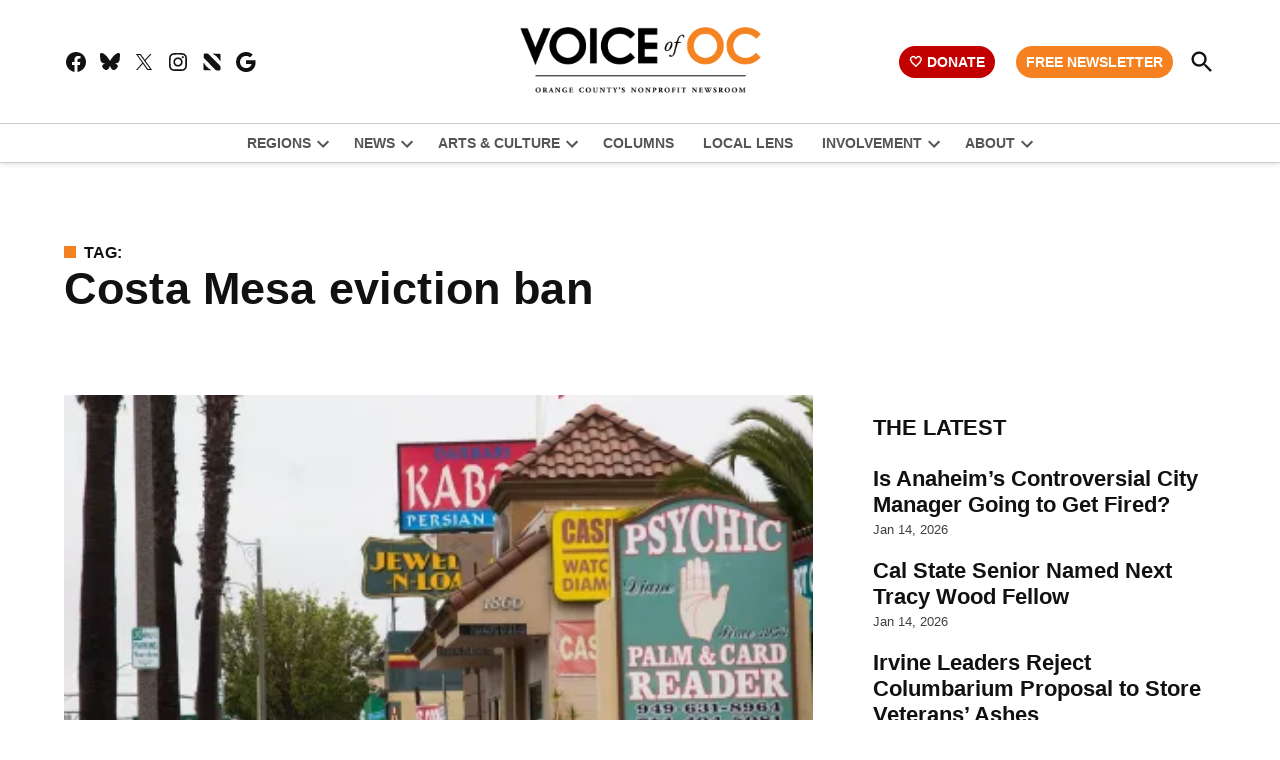

--- FILE ---
content_type: text/html; charset=UTF-8
request_url: https://voiceofoc.org/tag/costa-mesa-eviction-ban/
body_size: 43163
content:
<!doctype html>
<html lang="en-US">
<head>
	<meta charset="UTF-8" />
<script>
var gform;gform||(document.addEventListener("gform_main_scripts_loaded",function(){gform.scriptsLoaded=!0}),document.addEventListener("gform/theme/scripts_loaded",function(){gform.themeScriptsLoaded=!0}),window.addEventListener("DOMContentLoaded",function(){gform.domLoaded=!0}),gform={domLoaded:!1,scriptsLoaded:!1,themeScriptsLoaded:!1,isFormEditor:()=>"function"==typeof InitializeEditor,callIfLoaded:function(o){return!(!gform.domLoaded||!gform.scriptsLoaded||!gform.themeScriptsLoaded&&!gform.isFormEditor()||(gform.isFormEditor()&&console.warn("The use of gform.initializeOnLoaded() is deprecated in the form editor context and will be removed in Gravity Forms 3.1."),o(),0))},initializeOnLoaded:function(o){gform.callIfLoaded(o)||(document.addEventListener("gform_main_scripts_loaded",()=>{gform.scriptsLoaded=!0,gform.callIfLoaded(o)}),document.addEventListener("gform/theme/scripts_loaded",()=>{gform.themeScriptsLoaded=!0,gform.callIfLoaded(o)}),window.addEventListener("DOMContentLoaded",()=>{gform.domLoaded=!0,gform.callIfLoaded(o)}))},hooks:{action:{},filter:{}},addAction:function(o,r,e,t){gform.addHook("action",o,r,e,t)},addFilter:function(o,r,e,t){gform.addHook("filter",o,r,e,t)},doAction:function(o){gform.doHook("action",o,arguments)},applyFilters:function(o){return gform.doHook("filter",o,arguments)},removeAction:function(o,r){gform.removeHook("action",o,r)},removeFilter:function(o,r,e){gform.removeHook("filter",o,r,e)},addHook:function(o,r,e,t,n){null==gform.hooks[o][r]&&(gform.hooks[o][r]=[]);var d=gform.hooks[o][r];null==n&&(n=r+"_"+d.length),gform.hooks[o][r].push({tag:n,callable:e,priority:t=null==t?10:t})},doHook:function(r,o,e){var t;if(e=Array.prototype.slice.call(e,1),null!=gform.hooks[r][o]&&((o=gform.hooks[r][o]).sort(function(o,r){return o.priority-r.priority}),o.forEach(function(o){"function"!=typeof(t=o.callable)&&(t=window[t]),"action"==r?t.apply(null,e):e[0]=t.apply(null,e)})),"filter"==r)return e[0]},removeHook:function(o,r,t,n){var e;null!=gform.hooks[o][r]&&(e=(e=gform.hooks[o][r]).filter(function(o,r,e){return!!(null!=n&&n!=o.tag||null!=t&&t!=o.priority)}),gform.hooks[o][r]=e)}});
</script>

	<meta name="viewport" content="width=device-width, initial-scale=1" />
	<link rel="profile" href="https://gmpg.org/xfn/11" />
	<meta name='robots' content='index, follow, max-image-preview:large, max-snippet:-1, max-video-preview:-1' />
<link rel='preconnect' href='https://i0.wp.com' >

	<!-- This site is optimized with the Yoast SEO Premium plugin v26.7 (Yoast SEO v26.7) - https://yoast.com/wordpress/plugins/seo/ -->
	<title>Costa Mesa eviction ban Archives &#8211; Voice of OC</title><link rel="preload" href="https://voiceofoc.org/wp-content/uploads/2025/01/1-e1737408005531.png" as="image" fetchpriority="high"><link rel="preload" href="https://i0.wp.com/voiceofoc.org/wp-content/uploads/2020/02/VoiceofOC.png?fit=3010%2C1024&amp;quality=80&amp;ssl=1" as="image" imagesrcset="https://i0.wp.com/voiceofoc.org/wp-content/uploads/2020/02/VoiceofOC.png?w=3010&amp;quality=80&amp;ssl=1 3010w, https://i0.wp.com/voiceofoc.org/wp-content/uploads/2020/02/VoiceofOC.png?resize=706%2C240&amp;quality=80&amp;ssl=1 706w, https://i0.wp.com/voiceofoc.org/wp-content/uploads/2020/02/VoiceofOC.png?resize=336%2C114&amp;quality=80&amp;ssl=1 336w, https://i0.wp.com/voiceofoc.org/wp-content/uploads/2020/02/VoiceofOC.png?resize=771%2C262&amp;quality=80&amp;ssl=1 771w, https://i0.wp.com/voiceofoc.org/wp-content/uploads/2020/02/VoiceofOC.png?resize=768%2C261&amp;quality=80&amp;ssl=1 768w, https://i0.wp.com/voiceofoc.org/wp-content/uploads/2020/02/VoiceofOC.png?resize=1536%2C523&amp;quality=80&amp;ssl=1 1536w, https://i0.wp.com/voiceofoc.org/wp-content/uploads/2020/02/VoiceofOC.png?resize=2048%2C697&amp;quality=80&amp;ssl=1 2048w, https://i0.wp.com/voiceofoc.org/wp-content/uploads/2020/02/VoiceofOC.png?resize=1170%2C398&amp;quality=80&amp;ssl=1 1170w, https://i0.wp.com/voiceofoc.org/wp-content/uploads/2020/02/VoiceofOC.png?w=2340&amp;quality=80&amp;ssl=1 2340w, https://i0.wp.com/voiceofoc.org/wp-content/uploads/2020/02/VoiceofOC.png?fit=3010%2C1024&amp;quality=80&amp;ssl=1&amp;w=370 370w, https://i0.wp.com/voiceofoc.org/wp-content/uploads/2020/02/VoiceofOC.png?fit=3010%2C1024&amp;quality=80&amp;ssl=1&amp;w=400 400w" imagesizes="(max-width: 34.9rem) calc(100vw - 2rem), (max-width: 53rem) calc(8 * (100vw / 12)), (min-width: 53rem) calc(6 * (100vw / 12)), 100vw" fetchpriority="high"><style id="perfmatters-used-css">@font-face{font-family:"swiper-icons";src:url("data:application/font-woff;charset=utf-8;base64, [base64]//wADZ2x5ZgAAAywAAADMAAAD2MHtryVoZWFkAAABbAAAADAAAAA2E2+eoWhoZWEAAAGcAAAAHwAAACQC9gDzaG10eAAAAigAAAAZAAAArgJkABFsb2NhAAAC0AAAAFoAAABaFQAUGG1heHAAAAG8AAAAHwAAACAAcABAbmFtZQAAA/gAAAE5AAACXvFdBwlwb3N0AAAFNAAAAGIAAACE5s74hXjaY2BkYGAAYpf5Hu/j+W2+MnAzMYDAzaX6QjD6/4//Bxj5GA8AuRwMYGkAPywL13jaY2BkYGA88P8Agx4j+/8fQDYfA1AEBWgDAIB2BOoAeNpjYGRgYNBh4GdgYgABEMnIABJzYNADCQAACWgAsQB42mNgYfzCOIGBlYGB0YcxjYGBwR1Kf2WQZGhhYGBiYGVmgAFGBiQQkOaawtDAoMBQxXjg/wEGPcYDDA4wNUA2CCgwsAAAO4EL6gAAeNpj2M0gyAACqxgGNWBkZ2D4/wMA+xkDdgAAAHjaY2BgYGaAYBkGRgYQiAHyGMF8FgYHIM3DwMHABGQrMOgyWDLEM1T9/w8UBfEMgLzE////P/5//f/V/xv+r4eaAAeMbAxwIUYmIMHEgKYAYjUcsDAwsLKxc3BycfPw8jEQA/[base64]/uznmfPFBNODM2K7MTQ45YEAZqGP81AmGGcF3iPqOop0r1SPTaTbVkfUe4HXj97wYE+yNwWYxwWu4v1ugWHgo3S1XdZEVqWM7ET0cfnLGxWfkgR42o2PvWrDMBSFj/IHLaF0zKjRgdiVMwScNRAoWUoH78Y2icB/yIY09An6AH2Bdu/UB+yxopYshQiEvnvu0dURgDt8QeC8PDw7Fpji3fEA4z/PEJ6YOB5hKh4dj3EvXhxPqH/SKUY3rJ7srZ4FZnh1PMAtPhwP6fl2PMJMPDgeQ4rY8YT6Gzao0eAEA409DuggmTnFnOcSCiEiLMgxCiTI6Cq5DZUd3Qmp10vO0LaLTd2cjN4fOumlc7lUYbSQcZFkutRG7g6JKZKy0RmdLY680CDnEJ+UMkpFFe1RN7nxdVpXrC4aTtnaurOnYercZg2YVmLN/d/gczfEimrE/fs/bOuq29Zmn8tloORaXgZgGa78yO9/cnXm2BpaGvq25Dv9S4E9+5SIc9PqupJKhYFSSl47+Qcr1mYNAAAAeNptw0cKwkAAAMDZJA8Q7OUJvkLsPfZ6zFVERPy8qHh2YER+3i/BP83vIBLLySsoKimrqKqpa2hp6+jq6RsYGhmbmJqZSy0sraxtbO3sHRydnEMU4uR6yx7JJXveP7WrDycAAAAAAAH//wACeNpjYGRgYOABYhkgZgJCZgZNBkYGLQZtIJsFLMYAAAw3ALgAeNolizEKgDAQBCchRbC2sFER0YD6qVQiBCv/H9ezGI6Z5XBAw8CBK/m5iQQVauVbXLnOrMZv2oLdKFa8Pjuru2hJzGabmOSLzNMzvutpB3N42mNgZGBg4GKQYzBhYMxJLMlj4GBgAYow/P/PAJJhLM6sSoWKfWCAAwDAjgbRAAB42mNgYGBkAIIbCZo5IPrmUn0hGA0AO8EFTQAA") format("woff");font-weight:400;font-style:normal;}:root{--swiper-theme-color:#007aff;}.jp-carousel-overlay .swiper-container{margin-left:auto;margin-right:auto;position:relative;overflow:hidden;list-style:none;padding:0;z-index:1;}.jp-carousel-overlay .swiper-wrapper{position:relative;width:100%;height:100%;z-index:1;display:flex;transition-property:transform;box-sizing:content-box;}.jp-carousel-overlay .swiper-container-android .swiper-slide,.jp-carousel-overlay .swiper-wrapper{transform:translate3d(0px,0,0);}:root{--swiper-navigation-size:44px;}.jp-carousel-overlay .swiper-button-prev,.jp-carousel-overlay .swiper-button-next{position:absolute;top:50%;width:calc(var(--swiper-navigation-size) / 44 * 27);height:var(--swiper-navigation-size);margin-top:calc(0px - ( var(--swiper-navigation-size) / 2 ));z-index:10;cursor:pointer;display:flex;align-items:center;justify-content:center;color:var(--swiper-navigation-color,var(--swiper-theme-color));}.jp-carousel-overlay .swiper-button-prev:after,.jp-carousel-overlay .swiper-button-next:after{font-family:swiper-icons;font-size:var(--swiper-navigation-size);text-transform:none !important;text-transform:none;letter-spacing:0;font-variant:initial;line-height:1;}.jp-carousel-overlay .swiper-button-prev,.jp-carousel-overlay .swiper-container-rtl .swiper-button-next{left:10px;right:auto;}.jp-carousel-overlay .swiper-button-prev:after,.jp-carousel-overlay .swiper-container-rtl .swiper-button-next:after{content:"prev";}.jp-carousel-overlay .swiper-button-next,.jp-carousel-overlay .swiper-container-rtl .swiper-button-prev{right:10px;left:auto;}.jp-carousel-overlay .swiper-button-next:after,.jp-carousel-overlay .swiper-container-rtl .swiper-button-prev:after{content:"next";}:root{}.jp-carousel-overlay .swiper-pagination{position:absolute;text-align:center;transition:300ms opacity;transform:translate3d(0,0,0);z-index:10;}:root{--jp-carousel-primary-color:#fff;--jp-carousel-primary-subtle-color:#999;--jp-carousel-bg-color:#000;--jp-carousel-bg-faded-color:#222;--jp-carousel-border-color:#3a3a3a;}:root .jp-carousel-light{--jp-carousel-primary-color:#000;--jp-carousel-primary-subtle-color:#646970;--jp-carousel-bg-color:#fff;--jp-carousel-bg-faded-color:#fbfbfb;--jp-carousel-border-color:#dcdcde;}.jp-carousel-overlay .swiper-button-prev,.jp-carousel-overlay .swiper-container-rtl .swiper-button-next,.jp-carousel-overlay .swiper-button-next,.jp-carousel-overlay .swiper-container-rtl .swiper-button-prev{background-image:none;}[data-carousel-extra]:not( .jp-carousel-wrap ) img,[data-carousel-extra]:not( .jp-carousel-wrap ) img + figcaption{cursor:pointer;}.jp-carousel-wrap *{line-height:inherit;}.jp-carousel-wrap.swiper-container{height:auto;width:100vw;}.jp-carousel-overlay .swiper-button-prev,.jp-carousel-overlay .swiper-button-next{opacity:.5;transition:.5s opacity ease-out;height:initial;width:initial;padding:20px 40px;background-image:none;}.jp-carousel-overlay .swiper-button-prev:hover,.jp-carousel-overlay .swiper-button-next:hover{opacity:1;}.jp-carousel-overlay .swiper-button-next:after,.jp-carousel-overlay .swiper-container-rtl .swiper-button-next:after,.jp-carousel-overlay .swiper-button-prev:after,.jp-carousel-overlay .swiper-container-rtl .swiper-button-prev:after{content:none;}.jp-carousel-overlay .swiper-button-prev svg,.jp-carousel-overlay .swiper-button-next svg{height:30px;width:28px;background:var(--jp-carousel-bg-color);border-radius:4px;}.jp-carousel-overlay .swiper-button-prev svg:hover,.jp-carousel-overlay .swiper-button-next svg:hover{background:var(--jp-carousel-primary-subtle-color);}.jp-carousel-overlay{font-family:"Helvetica Neue",sans-serif !important;z-index:2147483647;overflow-x:hidden;overflow-y:auto;direction:ltr;position:fixed;top:0;right:0;bottom:0;left:0;background:var(--jp-carousel-bg-color);}.jp-carousel-overlay *{box-sizing:border-box;}.jp-carousel-overlay h1:before,.jp-carousel-overlay h2:before,.jp-carousel-overlay h3:before{content:none;display:none;}.jp-carousel-overlay .swiper-container .swiper-button-prev{left:0;right:auto;}.jp-carousel-overlay .swiper-container .swiper-button-next{right:0;left:auto;}.jp-carousel-container{display:grid;grid-template-rows:1fr 64px;height:100%;}.jp-carousel-info{display:flex;flex-direction:column;text-align:left !important;-webkit-font-smoothing:subpixel-antialiased !important;z-index:100;background-color:var(--jp-carousel-bg-color);transition:opacity 200ms ease-out;opacity:1;}.jp-carousel-info-footer{position:relative;background-color:var(--jp-carousel-bg-color);height:64px;display:flex;align-items:center;justify-content:space-between;width:100vw;}.jp-carousel-info-extra{display:none;background-color:var(--jp-carousel-bg-color);padding:35px;width:100vw;border-top:1px solid var(--jp-carousel-bg-faded-color);}.jp-carousel-title-and-caption{margin-bottom:15px;}.jp-carousel-info ::selection{background:var(--jp-carousel-primary-color);color:var(--jp-carousel-primary-color);}.jp-carousel-info ::-moz-selection{background:var(--jp-carousel-primary-color);color:var(--jp-carousel-primary-color);}.jp-carousel-photo-info{left:0 !important;width:100% !important;}.jp-carousel-comments-wrapper{padding:0;width:100% !important;display:none;}.jp-carousel-comments-wrapper > .jp-carousel-photo-info{display:none;}.jp-carousel-transitions .jp-carousel-photo-info{-webkit-transition:400ms ease-out;-moz-transition:400ms ease-out;-o-transition:400ms ease-out;transition:400ms ease-out;}.jp-carousel-close-hint{cursor:default;cursor:pointer;letter-spacing:0 !important;position:fixed;top:20px;right:30px;padding:10px;text-align:right;width:45px;height:45px;z-index:15;color:var(--jp-carousel-primary-color);transition:opacity 200ms ease-out;}.jp-carousel-transitions .jp-carousel-close-hint{-webkit-transition:color 200ms linear;-moz-transition:color 200ms linear;-o-transition:color 200ms linear;transition:color 200ms linear;}.jp-carousel-close-hint svg{padding:3px 2px;background:var(--jp-carousel-bg-color);border-radius:4px;}.jp-carousel-close-hint svg:hover{background:var(--jp-carousel-primary-subtle-color);}.jp-carousel-close-hint:hover{color:var(--jp-carousel-primary-color);}.jp-carousel-close-hint:hover span{border-color:var(--jp-carousel-primary-color);}.jp-carousel-pagination-container{flex:1;margin:0 15px 0 35px;}.jp-swiper-pagination,.jp-carousel-pagination{color:var(--jp-carousel-primary-color);font-size:15px;font-weight:normal;white-space:nowrap;display:none;position:static !important;}.jp-carousel-pagination-container .swiper-pagination{text-align:left;line-height:8px;}.jp-carousel-pagination{padding-left:5px;}.jp-carousel-info-footer .jp-carousel-photo-title-container{flex-basis:50vw;flex:4;justify-content:center;overflow:hidden;margin:0;}.jp-carousel-photo-title,.jp-carousel-photo-caption{background:none !important;border:none !important;display:inline-block;font:normal 20px/1.3em "Helvetica Neue",sans-serif;line-height:normal;letter-spacing:0 !important;margin:0 0 10px 0;padding:0;overflow:hidden;text-shadow:none !important;text-transform:none !important;color:var(--jp-carousel-primary-color);}.jp-carousel-info-footer .jp-carousel-photo-caption{text-align:center;font-size:15px;white-space:nowrap;color:var(--jp-carousel-primary-subtle-color);cursor:pointer;margin:0;text-overflow:ellipsis;}.jp-carousel-info-footer .jp-carousel-photo-caption p{margin:0;}.jp-carousel-photo-title{font-size:32px;margin-bottom:2px;}.jp-carousel-photo-description{color:var(--jp-carousel-primary-subtle-color);font-size:16px;margin:25px 0;width:100%;}.jp-carousel-photo-description{overflow:hidden;overflow-wrap:break-word;}.jp-carousel-photo-description p{color:var(--jp-carousel-primary-subtle-color);line-height:1.4;margin-bottom:0;}.jp-carousel-photo-description p a,.jp-carousel-comments p a,.jp-carousel-info h2 a{color:var(--jp-carousel-primary-color) !important;border:none !important;text-decoration:underline !important;font-weight:normal !important;font-style:normal !important;}.jp-carousel-photo-description p strong,.jp-carousel-photo-description p b{font-weight:bold;color:var(--jp-carousel-primary-subtle-color);}.jp-carousel-photo-description p a:hover,.jp-carousel-comments p a:hover,.jp-carousel-info h2 a:hover{color:var(--jp-carousel-primary-subtle-color) !important;}.jp-carousel-photo-description p:empty{display:none;}.jp-carousel-photo-info h1:before,.jp-carousel-photo-info h1:after,.jp-carousel-comments-wrapper h1:before,.jp-carousel-comments-wrapper h1:after{content:none !important;}.jp-carousel-caption{font-size:14px;font-weight:normal;margin:0;}.jp-carousel-image-meta{color:var(--jp-carousel-primary-color);font-size:13px;font:12px/1.4 "Helvetica Neue",sans-serif !important;width:100%;display:none;}.jp-carousel-image-meta li,.jp-carousel-image-meta h5{font-family:"Helvetica Neue",sans-serif !important;position:inherit !important;top:auto !important;right:auto !important;left:auto !important;bottom:auto !important;background:none !important;border:none !important;font-weight:400 !important;line-height:1.3em !important;}.jp-carousel-image-meta ul{margin:0 !important;padding:0 !important;list-style:none !important;}.jp-carousel-image-meta li{width:48% !important;display:inline-block !important;vertical-align:top !important;margin:0 2% 15px 0 !important;color:var(--jp-carousel-primary-color) !important;font-size:13px !important;}a.jp-carousel-image-download{display:inline-block;clear:both;color:var(--jp-carousel-primary-subtle-color);line-height:1;font-weight:400;font-size:14px;text-decoration:none;}a.jp-carousel-image-download svg{display:inline-block;vertical-align:middle;margin:0 3px;padding-bottom:2px;}.jp-carousel-comments{font:15px/1.7 "Helvetica Neue",sans-serif !important;font-weight:400;background:none transparent;width:100%;bottom:10px;margin-top:20px;}.jp-carousel-comments p a:hover,.jp-carousel-comments p a:focus,.jp-carousel-comments p a:active{color:var(--jp-carousel-primary-color) !important;}#jp-carousel-comment-form{margin:0 0 10px !important;width:100%;}textarea#jp-carousel-comment-form-comment-field{background:var(--jp-carousel-bg-faded-color);border:1px solid var(--jp-carousel-border-color);color:var(--jp-carousel-primary-subtle-color);font:16px/1.4 "Helvetica Neue",sans-serif !important;width:100%;padding:10px 10px 5px;margin:0;float:none;height:147px;-webkit-box-shadow:inset 2px 2px 2px rgba(0,0,0,.1);box-shadow:inset 2px 2px 2px rgba(0,0,0,.1);-moz-border-radius:3px;-webkit-border-radius:3px;border-radius:3px;overflow:hidden;-webkit-box-sizing:border-box;-moz-box-sizing:border-box;box-sizing:border-box;}textarea#jp-carousel-comment-form-comment-field::-webkit-input-placeholder{color:#555;}textarea#jp-carousel-comment-form-comment-field:focus{background:var(--jp-carousel-bg-faded-color);color:var(--jp-carousel-primary-subtle-color);}textarea#jp-carousel-comment-form-comment-field:focus::-webkit-input-placeholder{color:var(--jp-carousel-primary-subtle-color);}#jp-carousel-loading-overlay{display:none;position:fixed;top:0;bottom:0;left:0;right:0;}#jp-carousel-loading-wrapper{display:flex;align-items:center;justify-content:center;height:100vh;width:100vw;}#jp-carousel-library-loading,#jp-carousel-library-loading:after{border-radius:50%;width:40px;height:40px;}#jp-carousel-library-loading{float:left;margin:22px 0 0 10px;font-size:10px;position:relative;text-indent:-9999em;border-top:8px solid rgba(255,255,255,.2);border-right:8px solid rgba(255,255,255,.2);border-bottom:8px solid rgba(255,255,255,.2);border-left:8px solid var(--jp-carousel-primary-color);-webkit-transform:translateZ(0);-ms-transform:translateZ(0);transform:translateZ(0);-webkit-animation:load8 1.1s infinite linear;animation:load8 1.1s infinite linear;}#jp-carousel-comment-form-spinner,#jp-carousel-comment-form-spinner:after{border-radius:50%;width:20px;height:20px;}#jp-carousel-comment-form-spinner{display:none;float:left;margin:22px 0 0 10px;margin:0 auto;font-size:10px;position:absolute;text-indent:-9999em;border-top:4px solid rgba(255,255,255,.2);border-right:4px solid rgba(255,255,255,.2);border-bottom:4px solid rgba(255,255,255,.2);border-left:4px solid var(--jp-carousel-primary-color);-webkit-transform:translateZ(0);-ms-transform:translateZ(0);transform:translateZ(0);-webkit-animation:load8 1.1s infinite linear;animation:load8 1.1s infinite linear;top:calc(50% - 15px);left:0;bottom:0;right:0;}@-webkit-keyframes load8{0%{-webkit-transform:rotate(0deg);transform:rotate(0deg);}100%{-webkit-transform:rotate(360deg);transform:rotate(360deg);}}@keyframes load8{0%{-webkit-transform:rotate(0deg);transform:rotate(0deg);}100%{-webkit-transform:rotate(360deg);transform:rotate(360deg);}}.jp-carousel-info-content-wrapper{max-width:800px;margin:auto;}#jp-carousel-comment-form-submit-and-info-wrapper{display:none;overflow:hidden;width:100%;}#jp-carousel-comment-form-commenting-as input{background:var(--jp-carousel-bg-color);border:1px solid var(--jp-carousel-border-color);color:var(--jp-carousel-primary-subtle-color);font:16px/1.4 "Helvetica Neue",sans-serif !important;padding:10px;float:left;-webkit-box-shadow:inset 2px 2px 2px rgba(0,0,0,.2);box-shadow:inset 2px 2px 2px rgba(0,0,0,.2);-moz-border-radius:2px;-webkit-border-radius:2px;border-radius:2px;width:285px;}#jp-carousel-comment-form-commenting-as input:focus{background:var(--jp-carousel-bg-faded-color);color:var(--jp-carousel-primary-subtle-color);}#jp-carousel-comment-form-commenting-as p{font:400 13px/1.7 "Helvetica Neue",sans-serif !important;margin:22px 0 0;float:left;}#jp-carousel-comment-form-commenting-as fieldset{float:left;border:none;margin:20px 0 0 0;padding:0;clear:both;}#jp-carousel-comment-form-commenting-as label{font:400 13px/1.7 "Helvetica Neue",sans-serif !important;margin:0 20px 3px 0;float:left;width:100px;}#jp-carousel-comment-form-button-submit{margin-top:20px;margin-left:auto;display:block;border:solid 1px var(--jp-carousel-primary-color);background:var(--jp-carousel-bg-color);border-radius:3px;padding:8px 16px;font-size:14px;color:var(--jp-carousel-primary-color);}#jp-carousel-comment-form-button-submit:active,#jp-carousel-comment-form-button-submit:focus{background:var(--jp-carousel-primary-color);color:var(--jp-carousel-bg-color);}#jp-carousel-comment-form-container{margin-bottom:15px;width:100%;margin-top:20px;color:var(--jp-carousel-primary-subtle-color);position:relative;overflow:hidden;}#jp-carousel-comment-post-results{display:none;overflow:auto;width:100%;}#jp-carousel-comment-post-results span{display:block;text-align:center;margin-top:20px;width:100%;overflow:auto;padding:1em 0;box-sizing:border-box;border-radius:2px;font:13px/1.4 "Helvetica Neue",sans-serif !important;border:1px solid var(--jp-carousel-border-color);-webkit-box-shadow:inset 0px 0px 5px 0px rgba(0,0,0,.2);box-shadow:inset 0px 0px 5px 0px rgba(0,0,0,.2);}#jp-carousel-comments-loading{font:400 15px/1.7 "Helvetica Neue",sans-serif !important;display:none;color:var(--jp-carousel-primary-subtle-color);text-align:left;margin-bottom:20px;width:100%;bottom:10px;margin-top:20px;}.jp-carousel-photo-icons-container{flex:1;display:block;text-align:right;margin:0 20px 0 30px;white-space:nowrap;}.jp-carousel-icon-btn{padding:16px;text-decoration:none;border:none;background:none;display:inline-block;height:64px;}.jp-carousel-icon{border:none;display:inline-block;line-height:0;font-weight:400;font-style:normal;border-radius:4px;width:31px;padding:4px 3px 3px;}.jp-carousel-icon:hover{background:var(--jp-carousel-primary-subtle-color);}.jp-carousel-icon svg{display:inline-block;}.jp-carousel-overlay rect{fill:var(--jp-carousel-primary-color);}.jp-carousel-icon .jp-carousel-has-comments-indicator{display:none;font-size:12px;vertical-align:top;margin-left:-16px;line-height:1;padding:2px 4px;border-radius:4px;background:var(--jp-carousel-primary-color);color:var(--jp-carousel-bg-color);font-weight:normal;font-family:"Helvetica Neue",sans-serif !important;position:relative;}@media only screen and ( max-width: 760px ){.jp-carousel-overlay .swiper-container .swiper-button-next,.jp-carousel-overlay .swiper-container .swiper-button-prev{display:none !important;}.jp-carousel-image-meta{float:none !important;width:100% !important;-moz-box-sizing:border-box;-webkit-box-sizing:border-box;box-sizing:border-box;margin-left:0;}.jp-carousel-close-hint{font-size:26px !important;position:fixed !important;top:10px;right:10px;}.jp-carousel-wrap{background-color:var(--jp-carousel-bg-color);}.jp-carousel-info > .jp-carousel-photo-info{display:none;}.jp-carousel-comments-wrapper > .jp-carousel-photo-info{display:block;}.jp-carousel-caption{overflow:visible !important;}.jp-carousel-info-footer .jp-carousel-photo-title-container{display:none;}.jp-carousel-photo-icons-container{margin:0 10px 0 0;white-space:nowrap;}.jp-carousel-icon-btn{padding-left:20px;}.jp-carousel-pagination{padding-left:5px;}.jp-carousel-pagination-container{margin-left:25px;}#jp-carousel-comment-form-commenting-as fieldset,#jp-carousel-comment-form-commenting-as input{width:100%;float:none;}}</style>
	<link rel="canonical" href="http://voiceofoc.org/tag/costa-mesa-eviction-ban/" />
	<meta property="og:locale" content="en_US" />
	<meta property="og:type" content="article" />
	<meta property="og:title" content="Costa Mesa eviction ban Archives" />
	<meta property="og:url" content="http://voiceofoc.org/tag/costa-mesa-eviction-ban/" />
	<meta property="og:site_name" content="Voice of OC" />
	<meta property="og:image" content="https://i0.wp.com/voiceofoc.org/wp-content/uploads/2019/02/cropped-VoiceofOC.icon_.small_.jpg?fit=400%2C300&quality=89&ssl=1" />
	<meta property="og:image:width" content="400" />
	<meta property="og:image:height" content="300" />
	<meta property="og:image:type" content="image/jpeg" />
	<meta name="twitter:card" content="summary_large_image" />
	<meta name="twitter:site" content="@voiceofoc" />
	<script type="application/ld+json" class="yoast-schema-graph">{"@context":"https://schema.org","@graph":[{"@type":"CollectionPage","@id":"http://voiceofoc.org/tag/costa-mesa-eviction-ban/","url":"http://voiceofoc.org/tag/costa-mesa-eviction-ban/","name":"Costa Mesa eviction ban Archives &#8211; Voice of OC","isPartOf":{"@id":"http://voiceofoc.org/#website"},"primaryImageOfPage":{"@id":"http://voiceofoc.org/tag/costa-mesa-eviction-ban/#primaryimage"},"image":{"@id":"http://voiceofoc.org/tag/costa-mesa-eviction-ban/#primaryimage"},"thumbnailUrl":"https://i0.wp.com/voiceofoc.org/wp-content/uploads/2020/05/AP_0012.jpg?fit=1500%2C844&quality=89&ssl=1","breadcrumb":{"@id":"http://voiceofoc.org/tag/costa-mesa-eviction-ban/#breadcrumb"},"inLanguage":"en-US"},{"@type":"ImageObject","inLanguage":"en-US","@id":"http://voiceofoc.org/tag/costa-mesa-eviction-ban/#primaryimage","url":"https://i0.wp.com/voiceofoc.org/wp-content/uploads/2020/05/AP_0012.jpg?fit=1500%2C844&quality=89&ssl=1","contentUrl":"https://i0.wp.com/voiceofoc.org/wp-content/uploads/2020/05/AP_0012.jpg?fit=1500%2C844&quality=89&ssl=1","width":1500,"height":844,"caption":"Businesses on Newport Blvd. in Costa Mesa on May 18, 2020."},{"@type":"BreadcrumbList","@id":"http://voiceofoc.org/tag/costa-mesa-eviction-ban/#breadcrumb","itemListElement":[{"@type":"ListItem","position":1,"name":"Home","item":"https://voiceofoc.org/"},{"@type":"ListItem","position":2,"name":"Costa Mesa eviction ban"}]},{"@type":"WebSite","@id":"http://voiceofoc.org/#website","url":"http://voiceofoc.org/","name":"Voice of OC","description":"Orange County&#039;s Nonprofit Newsroom","publisher":{"@id":"http://voiceofoc.org/#organization"},"potentialAction":[{"@type":"SearchAction","target":{"@type":"EntryPoint","urlTemplate":"http://voiceofoc.org/?s={search_term_string}"},"query-input":{"@type":"PropertyValueSpecification","valueRequired":true,"valueName":"search_term_string"}}],"inLanguage":"en-US"},{"@type":"Organization","@id":"http://voiceofoc.org/#organization","name":"Voice of OC","url":"http://voiceofoc.org/","logo":{"@type":"ImageObject","inLanguage":"en-US","@id":"http://voiceofoc.org/#/schema/logo/image/","url":"https://i0.wp.com/voiceofoc.org/wp-content/uploads/2019/11/VoiceofOC.icon_.1024.png?fit=1024%2C1024&ssl=1","contentUrl":"https://i0.wp.com/voiceofoc.org/wp-content/uploads/2019/11/VoiceofOC.icon_.1024.png?fit=1024%2C1024&ssl=1","width":1024,"height":1024,"caption":"Voice of OC"},"image":{"@id":"http://voiceofoc.org/#/schema/logo/image/"},"sameAs":["https://www.facebook.com/voiceofoc/","https://x.com/voiceofoc","https://www.instagram.com/voiceofoc/","https://www.linkedin.com/company/voiceofoc/","https://www.youtube.com/channel/UCHIvqaqU_VE5k7IvXGUOQPA"],"publishingPrinciples":"https://voiceofoc.org/mission-values-2024/","ownershipFundingInfo":"https://voiceofoc.org/funding-partnerships/"}]}</script>
	<!-- / Yoast SEO Premium plugin. -->


<link rel='dns-prefetch' href='//stats.wp.com' />
<link rel='dns-prefetch' href='//cdn.parsely.com' />
<link rel='dns-prefetch' href='//www.googletagmanager.com' />
<link rel='dns-prefetch' href='//use.typekit.net' />
<link rel='preconnect' href='//i0.wp.com' />
<link rel='preconnect' href='//c0.wp.com' />
<link rel="alternate" type="application/rss+xml" title="Voice of OC &raquo; Feed" href="https://voiceofoc.org/feed/" />
<link rel="alternate" type="application/rss+xml" title="Voice of OC &raquo; Comments Feed" href="https://voiceofoc.org/comments/feed/" />
<link rel="alternate" type="text/calendar" title="Voice of OC &raquo; iCal Feed" href="https://voiceofoc.org/events/?ical=1" />
<link rel="alternate" type="application/rss+xml" title="Voice of OC &raquo; Costa Mesa eviction ban Tag Feed" href="https://voiceofoc.org/tag/costa-mesa-eviction-ban/feed/" />
<style id='wp-img-auto-sizes-contain-inline-css'>img:is([sizes=auto i],[sizes^="auto," i]){contain-intrinsic-size:3000px 1500px}</style>
<link rel='stylesheet' id='tribe-events-pro-mini-calendar-block-styles-css' href='https://voiceofoc.org/wp-content/plugins/events-calendar-pro/build/css/tribe-events-pro-mini-calendar-block.css?ver=7.7.11' media='all' />
<link rel='stylesheet' id='wp-block-library-css' href='https://c0.wp.com/c/6.9/wp-includes/css/dist/block-library/style.min.css' media='all' />
<style id='wp-block-heading-inline-css'>h1:where(.wp-block-heading).has-background,h2:where(.wp-block-heading).has-background,h3:where(.wp-block-heading).has-background,h4:where(.wp-block-heading).has-background,h5:where(.wp-block-heading).has-background,h6:where(.wp-block-heading).has-background{padding:1.25em 2.375em}h1.has-text-align-left[style*=writing-mode]:where([style*=vertical-lr]),h1.has-text-align-right[style*=writing-mode]:where([style*=vertical-rl]),h2.has-text-align-left[style*=writing-mode]:where([style*=vertical-lr]),h2.has-text-align-right[style*=writing-mode]:where([style*=vertical-rl]),h3.has-text-align-left[style*=writing-mode]:where([style*=vertical-lr]),h3.has-text-align-right[style*=writing-mode]:where([style*=vertical-rl]),h4.has-text-align-left[style*=writing-mode]:where([style*=vertical-lr]),h4.has-text-align-right[style*=writing-mode]:where([style*=vertical-rl]),h5.has-text-align-left[style*=writing-mode]:where([style*=vertical-lr]),h5.has-text-align-right[style*=writing-mode]:where([style*=vertical-rl]),h6.has-text-align-left[style*=writing-mode]:where([style*=vertical-lr]),h6.has-text-align-right[style*=writing-mode]:where([style*=vertical-rl]){rotate:180deg}</style>
<style id='wp-block-image-inline-css'>.wp-block-image>a,.wp-block-image>figure>a{display:inline-block}.wp-block-image img{box-sizing:border-box;height:auto;max-width:100%;vertical-align:bottom}@media not (prefers-reduced-motion){.wp-block-image img.hide{visibility:hidden}.wp-block-image img.show{animation:show-content-image .4s}}.wp-block-image[style*=border-radius] img,.wp-block-image[style*=border-radius]>a{border-radius:inherit}.wp-block-image.has-custom-border img{box-sizing:border-box}.wp-block-image.aligncenter{text-align:center}.wp-block-image.alignfull>a,.wp-block-image.alignwide>a{width:100%}.wp-block-image.alignfull img,.wp-block-image.alignwide img{height:auto;width:100%}.wp-block-image .aligncenter,.wp-block-image .alignleft,.wp-block-image .alignright,.wp-block-image.aligncenter,.wp-block-image.alignleft,.wp-block-image.alignright{display:table}.wp-block-image .aligncenter>figcaption,.wp-block-image .alignleft>figcaption,.wp-block-image .alignright>figcaption,.wp-block-image.aligncenter>figcaption,.wp-block-image.alignleft>figcaption,.wp-block-image.alignright>figcaption{caption-side:bottom;display:table-caption}.wp-block-image .alignleft{float:left;margin:.5em 1em .5em 0}.wp-block-image .alignright{float:right;margin:.5em 0 .5em 1em}.wp-block-image .aligncenter{margin-left:auto;margin-right:auto}.wp-block-image :where(figcaption){margin-bottom:1em;margin-top:.5em}.wp-block-image.is-style-circle-mask img{border-radius:9999px}@supports ((-webkit-mask-image:none) or (mask-image:none)) or (-webkit-mask-image:none){.wp-block-image.is-style-circle-mask img{border-radius:0;-webkit-mask-image:url('data:image/svg+xml;utf8,<svg viewBox="0 0 100 100" xmlns="http://www.w3.org/2000/svg"><circle cx="50" cy="50" r="50"/></svg>');mask-image:url('data:image/svg+xml;utf8,<svg viewBox="0 0 100 100" xmlns="http://www.w3.org/2000/svg"><circle cx="50" cy="50" r="50"/></svg>');mask-mode:alpha;-webkit-mask-position:center;mask-position:center;-webkit-mask-repeat:no-repeat;mask-repeat:no-repeat;-webkit-mask-size:contain;mask-size:contain}}:root :where(.wp-block-image.is-style-rounded img,.wp-block-image .is-style-rounded img){border-radius:9999px}.wp-block-image figure{margin:0}.wp-lightbox-container{display:flex;flex-direction:column;position:relative}.wp-lightbox-container img{cursor:zoom-in}.wp-lightbox-container img:hover+button{opacity:1}.wp-lightbox-container button{align-items:center;backdrop-filter:blur(16px) saturate(180%);background-color:#5a5a5a40;border:none;border-radius:4px;cursor:zoom-in;display:flex;height:20px;justify-content:center;opacity:0;padding:0;position:absolute;right:16px;text-align:center;top:16px;width:20px;z-index:100}@media not (prefers-reduced-motion){.wp-lightbox-container button{transition:opacity .2s ease}}.wp-lightbox-container button:focus-visible{outline:3px auto #5a5a5a40;outline:3px auto -webkit-focus-ring-color;outline-offset:3px}.wp-lightbox-container button:hover{cursor:pointer;opacity:1}.wp-lightbox-container button:focus{opacity:1}.wp-lightbox-container button:focus,.wp-lightbox-container button:hover,.wp-lightbox-container button:not(:hover):not(:active):not(.has-background){background-color:#5a5a5a40;border:none}.wp-lightbox-overlay{box-sizing:border-box;cursor:zoom-out;height:100vh;left:0;overflow:hidden;position:fixed;top:0;visibility:hidden;width:100%;z-index:100000}.wp-lightbox-overlay .close-button{align-items:center;cursor:pointer;display:flex;justify-content:center;min-height:40px;min-width:40px;padding:0;position:absolute;right:calc(env(safe-area-inset-right) + 16px);top:calc(env(safe-area-inset-top) + 16px);z-index:5000000}.wp-lightbox-overlay .close-button:focus,.wp-lightbox-overlay .close-button:hover,.wp-lightbox-overlay .close-button:not(:hover):not(:active):not(.has-background){background:none;border:none}.wp-lightbox-overlay .lightbox-image-container{height:var(--wp--lightbox-container-height);left:50%;overflow:hidden;position:absolute;top:50%;transform:translate(-50%,-50%);transform-origin:top left;width:var(--wp--lightbox-container-width);z-index:9999999999}.wp-lightbox-overlay .wp-block-image{align-items:center;box-sizing:border-box;display:flex;height:100%;justify-content:center;margin:0;position:relative;transform-origin:0 0;width:100%;z-index:3000000}.wp-lightbox-overlay .wp-block-image img{height:var(--wp--lightbox-image-height);min-height:var(--wp--lightbox-image-height);min-width:var(--wp--lightbox-image-width);width:var(--wp--lightbox-image-width)}.wp-lightbox-overlay .wp-block-image figcaption{display:none}.wp-lightbox-overlay button{background:none;border:none}.wp-lightbox-overlay .scrim{background-color:#fff;height:100%;opacity:.9;position:absolute;width:100%;z-index:2000000}.wp-lightbox-overlay.active{visibility:visible}@media not (prefers-reduced-motion){.wp-lightbox-overlay.active{animation:turn-on-visibility .25s both}.wp-lightbox-overlay.active img{animation:turn-on-visibility .35s both}.wp-lightbox-overlay.show-closing-animation:not(.active){animation:turn-off-visibility .35s both}.wp-lightbox-overlay.show-closing-animation:not(.active) img{animation:turn-off-visibility .25s both}.wp-lightbox-overlay.zoom.active{animation:none;opacity:1;visibility:visible}.wp-lightbox-overlay.zoom.active .lightbox-image-container{animation:lightbox-zoom-in .4s}.wp-lightbox-overlay.zoom.active .lightbox-image-container img{animation:none}.wp-lightbox-overlay.zoom.active .scrim{animation:turn-on-visibility .4s forwards}.wp-lightbox-overlay.zoom.show-closing-animation:not(.active){animation:none}.wp-lightbox-overlay.zoom.show-closing-animation:not(.active) .lightbox-image-container{animation:lightbox-zoom-out .4s}.wp-lightbox-overlay.zoom.show-closing-animation:not(.active) .lightbox-image-container img{animation:none}.wp-lightbox-overlay.zoom.show-closing-animation:not(.active) .scrim{animation:turn-off-visibility .4s forwards}}@keyframes show-content-image{0%{visibility:hidden}99%{visibility:hidden}to{visibility:visible}}@keyframes turn-on-visibility{0%{opacity:0}to{opacity:1}}@keyframes turn-off-visibility{0%{opacity:1;visibility:visible}99%{opacity:0;visibility:visible}to{opacity:0;visibility:hidden}}@keyframes lightbox-zoom-in{0%{transform:translate(calc((-100vw + var(--wp--lightbox-scrollbar-width))/2 + var(--wp--lightbox-initial-left-position)),calc(-50vh + var(--wp--lightbox-initial-top-position))) scale(var(--wp--lightbox-scale))}to{transform:translate(-50%,-50%) scale(1)}}@keyframes lightbox-zoom-out{0%{transform:translate(-50%,-50%) scale(1);visibility:visible}99%{visibility:visible}to{transform:translate(calc((-100vw + var(--wp--lightbox-scrollbar-width))/2 + var(--wp--lightbox-initial-left-position)),calc(-50vh + var(--wp--lightbox-initial-top-position))) scale(var(--wp--lightbox-scale));visibility:hidden}}</style>
<style id='wp-block-image-theme-inline-css'>:root :where(.wp-block-image figcaption){color:#555;font-size:13px;text-align:center}.is-dark-theme :root :where(.wp-block-image figcaption){color:#ffffffa6}.wp-block-image{margin:0 0 1em}</style>
<style id='wp-block-columns-inline-css'>.wp-block-columns{box-sizing:border-box;display:flex;flex-wrap:wrap!important}@media (min-width:782px){.wp-block-columns{flex-wrap:nowrap!important}}.wp-block-columns{align-items:normal!important}.wp-block-columns.are-vertically-aligned-top{align-items:flex-start}.wp-block-columns.are-vertically-aligned-center{align-items:center}.wp-block-columns.are-vertically-aligned-bottom{align-items:flex-end}@media (max-width:781px){.wp-block-columns:not(.is-not-stacked-on-mobile)>.wp-block-column{flex-basis:100%!important}}@media (min-width:782px){.wp-block-columns:not(.is-not-stacked-on-mobile)>.wp-block-column{flex-basis:0;flex-grow:1}.wp-block-columns:not(.is-not-stacked-on-mobile)>.wp-block-column[style*=flex-basis]{flex-grow:0}}.wp-block-columns.is-not-stacked-on-mobile{flex-wrap:nowrap!important}.wp-block-columns.is-not-stacked-on-mobile>.wp-block-column{flex-basis:0;flex-grow:1}.wp-block-columns.is-not-stacked-on-mobile>.wp-block-column[style*=flex-basis]{flex-grow:0}:where(.wp-block-columns){margin-bottom:1.75em}:where(.wp-block-columns.has-background){padding:1.25em 2.375em}.wp-block-column{flex-grow:1;min-width:0;overflow-wrap:break-word;word-break:break-word}.wp-block-column.is-vertically-aligned-top{align-self:flex-start}.wp-block-column.is-vertically-aligned-center{align-self:center}.wp-block-column.is-vertically-aligned-bottom{align-self:flex-end}.wp-block-column.is-vertically-aligned-stretch{align-self:stretch}.wp-block-column.is-vertically-aligned-bottom,.wp-block-column.is-vertically-aligned-center,.wp-block-column.is-vertically-aligned-top{width:100%}</style>
<style id='wp-block-group-inline-css'>.wp-block-group{box-sizing:border-box}:where(.wp-block-group.wp-block-group-is-layout-constrained){position:relative}</style>
<style id='wp-block-group-theme-inline-css'>:where(.wp-block-group.has-background){padding:1.25em 2.375em}</style>
<style id='wp-block-paragraph-inline-css'>.is-small-text{font-size:.875em}.is-regular-text{font-size:1em}.is-large-text{font-size:2.25em}.is-larger-text{font-size:3em}.has-drop-cap:not(:focus):first-letter{float:left;font-size:8.4em;font-style:normal;font-weight:100;line-height:.68;margin:.05em .1em 0 0;text-transform:uppercase}body.rtl .has-drop-cap:not(:focus):first-letter{float:none;margin-left:.1em}p.has-drop-cap.has-background{overflow:hidden}:root :where(p.has-background){padding:1.25em 2.375em}:where(p.has-text-color:not(.has-link-color)) a{color:inherit}p.has-text-align-left[style*="writing-mode:vertical-lr"],p.has-text-align-right[style*="writing-mode:vertical-rl"]{rotate:180deg}</style>
<style id='global-styles-inline-css'>:root{--wp--preset--aspect-ratio--square: 1;--wp--preset--aspect-ratio--4-3: 4/3;--wp--preset--aspect-ratio--3-4: 3/4;--wp--preset--aspect-ratio--3-2: 3/2;--wp--preset--aspect-ratio--2-3: 2/3;--wp--preset--aspect-ratio--16-9: 16/9;--wp--preset--aspect-ratio--9-16: 9/16;--wp--preset--color--black: #000000;--wp--preset--color--cyan-bluish-gray: #abb8c3;--wp--preset--color--white: #FFFFFF;--wp--preset--color--pale-pink: #f78da7;--wp--preset--color--vivid-red: #cf2e2e;--wp--preset--color--luminous-vivid-orange: #ff6900;--wp--preset--color--luminous-vivid-amber: #fcb900;--wp--preset--color--light-green-cyan: #7bdcb5;--wp--preset--color--vivid-green-cyan: #00d084;--wp--preset--color--pale-cyan-blue: #8ed1fc;--wp--preset--color--vivid-cyan-blue: #0693e3;--wp--preset--color--vivid-purple: #9b51e0;--wp--preset--color--primary: #f68121;--wp--preset--color--primary-variation: #ce5900;--wp--preset--color--secondary: #f68121;--wp--preset--color--secondary-variation: #ce5900;--wp--preset--color--dark-gray: #111111;--wp--preset--color--medium-gray: #767676;--wp--preset--color--light-gray: #EEEEEE;--wp--preset--gradient--vivid-cyan-blue-to-vivid-purple: linear-gradient(135deg,rgb(6,147,227) 0%,rgb(155,81,224) 100%);--wp--preset--gradient--light-green-cyan-to-vivid-green-cyan: linear-gradient(135deg,rgb(122,220,180) 0%,rgb(0,208,130) 100%);--wp--preset--gradient--luminous-vivid-amber-to-luminous-vivid-orange: linear-gradient(135deg,rgb(252,185,0) 0%,rgb(255,105,0) 100%);--wp--preset--gradient--luminous-vivid-orange-to-vivid-red: linear-gradient(135deg,rgb(255,105,0) 0%,rgb(207,46,46) 100%);--wp--preset--gradient--very-light-gray-to-cyan-bluish-gray: linear-gradient(135deg,rgb(238,238,238) 0%,rgb(169,184,195) 100%);--wp--preset--gradient--cool-to-warm-spectrum: linear-gradient(135deg,rgb(74,234,220) 0%,rgb(151,120,209) 20%,rgb(207,42,186) 40%,rgb(238,44,130) 60%,rgb(251,105,98) 80%,rgb(254,248,76) 100%);--wp--preset--gradient--blush-light-purple: linear-gradient(135deg,rgb(255,206,236) 0%,rgb(152,150,240) 100%);--wp--preset--gradient--blush-bordeaux: linear-gradient(135deg,rgb(254,205,165) 0%,rgb(254,45,45) 50%,rgb(107,0,62) 100%);--wp--preset--gradient--luminous-dusk: linear-gradient(135deg,rgb(255,203,112) 0%,rgb(199,81,192) 50%,rgb(65,88,208) 100%);--wp--preset--gradient--pale-ocean: linear-gradient(135deg,rgb(255,245,203) 0%,rgb(182,227,212) 50%,rgb(51,167,181) 100%);--wp--preset--gradient--electric-grass: linear-gradient(135deg,rgb(202,248,128) 0%,rgb(113,206,126) 100%);--wp--preset--gradient--midnight: linear-gradient(135deg,rgb(2,3,129) 0%,rgb(40,116,252) 100%);--wp--preset--gradient--grad-1: linear-gradient( 135deg,rgb( 246,129,33) 0%,rgb( 206,89,0) 100% );--wp--preset--gradient--grad-2: linear-gradient( 135deg,rgb( 246,129,33) 0%,rgb( 206,89,0) 100% );--wp--preset--gradient--grad-3: linear-gradient( 135deg,rgb( 17,17,17 ) 0%,rgb( 85,85,85 ) 100% );--wp--preset--gradient--grad-4: linear-gradient( 135deg,rgb( 68,68,68 ) 0%,rgb( 136,136,136 ) 100% );--wp--preset--gradient--grad-5: linear-gradient( 135deg,rgb( 119,119,119 ) 0%,rgb( 221,221,221 ) 100% );--wp--preset--gradient--grad-6: linear-gradient( 135deg,rgb( 221,221,221 ) 0%,rgb( 255,255,255 ) 100% );--wp--preset--font-size--small: 16px;--wp--preset--font-size--medium: 20px;--wp--preset--font-size--large: 36px;--wp--preset--font-size--x-large: 42px;--wp--preset--font-size--normal: 20px;--wp--preset--font-size--huge: 44px;--wp--preset--spacing--20: 0.44rem;--wp--preset--spacing--30: 0.67rem;--wp--preset--spacing--40: 1rem;--wp--preset--spacing--50: 1.5rem;--wp--preset--spacing--60: 2.25rem;--wp--preset--spacing--70: 3.38rem;--wp--preset--spacing--80: 5.06rem;--wp--preset--shadow--natural: 6px 6px 9px rgba(0,0,0,0.2);--wp--preset--shadow--deep: 12px 12px 50px rgba(0,0,0,0.4);--wp--preset--shadow--sharp: 6px 6px 0px rgba(0,0,0,0.2);--wp--preset--shadow--outlined: 6px 6px 0px -3px rgb(255,255,255),6px 6px rgb(0,0,0);--wp--preset--shadow--crisp: 6px 6px 0px rgb(0,0,0);}:where(.is-layout-flex){gap: 0.5em;}:where(.is-layout-grid){gap: 0.5em;}body .is-layout-flex{display: flex;}.is-layout-flex{flex-wrap: wrap;align-items: center;}.is-layout-flex > :is(*,div){margin: 0;}body .is-layout-grid{display: grid;}.is-layout-grid > :is(*,div){margin: 0;}:where(.wp-block-columns.is-layout-flex){gap: 2em;}:where(.wp-block-columns.is-layout-grid){gap: 2em;}:where(.wp-block-post-template.is-layout-flex){gap: 1.25em;}:where(.wp-block-post-template.is-layout-grid){gap: 1.25em;}.has-black-color{color: var(--wp--preset--color--black) !important;}.has-cyan-bluish-gray-color{color: var(--wp--preset--color--cyan-bluish-gray) !important;}.has-white-color{color: var(--wp--preset--color--white) !important;}.has-pale-pink-color{color: var(--wp--preset--color--pale-pink) !important;}.has-vivid-red-color{color: var(--wp--preset--color--vivid-red) !important;}.has-luminous-vivid-orange-color{color: var(--wp--preset--color--luminous-vivid-orange) !important;}.has-luminous-vivid-amber-color{color: var(--wp--preset--color--luminous-vivid-amber) !important;}.has-light-green-cyan-color{color: var(--wp--preset--color--light-green-cyan) !important;}.has-vivid-green-cyan-color{color: var(--wp--preset--color--vivid-green-cyan) !important;}.has-pale-cyan-blue-color{color: var(--wp--preset--color--pale-cyan-blue) !important;}.has-vivid-cyan-blue-color{color: var(--wp--preset--color--vivid-cyan-blue) !important;}.has-vivid-purple-color{color: var(--wp--preset--color--vivid-purple) !important;}.has-black-background-color{background-color: var(--wp--preset--color--black) !important;}.has-cyan-bluish-gray-background-color{background-color: var(--wp--preset--color--cyan-bluish-gray) !important;}.has-white-background-color{background-color: var(--wp--preset--color--white) !important;}.has-pale-pink-background-color{background-color: var(--wp--preset--color--pale-pink) !important;}.has-vivid-red-background-color{background-color: var(--wp--preset--color--vivid-red) !important;}.has-luminous-vivid-orange-background-color{background-color: var(--wp--preset--color--luminous-vivid-orange) !important;}.has-luminous-vivid-amber-background-color{background-color: var(--wp--preset--color--luminous-vivid-amber) !important;}.has-light-green-cyan-background-color{background-color: var(--wp--preset--color--light-green-cyan) !important;}.has-vivid-green-cyan-background-color{background-color: var(--wp--preset--color--vivid-green-cyan) !important;}.has-pale-cyan-blue-background-color{background-color: var(--wp--preset--color--pale-cyan-blue) !important;}.has-vivid-cyan-blue-background-color{background-color: var(--wp--preset--color--vivid-cyan-blue) !important;}.has-vivid-purple-background-color{background-color: var(--wp--preset--color--vivid-purple) !important;}.has-black-border-color{border-color: var(--wp--preset--color--black) !important;}.has-cyan-bluish-gray-border-color{border-color: var(--wp--preset--color--cyan-bluish-gray) !important;}.has-white-border-color{border-color: var(--wp--preset--color--white) !important;}.has-pale-pink-border-color{border-color: var(--wp--preset--color--pale-pink) !important;}.has-vivid-red-border-color{border-color: var(--wp--preset--color--vivid-red) !important;}.has-luminous-vivid-orange-border-color{border-color: var(--wp--preset--color--luminous-vivid-orange) !important;}.has-luminous-vivid-amber-border-color{border-color: var(--wp--preset--color--luminous-vivid-amber) !important;}.has-light-green-cyan-border-color{border-color: var(--wp--preset--color--light-green-cyan) !important;}.has-vivid-green-cyan-border-color{border-color: var(--wp--preset--color--vivid-green-cyan) !important;}.has-pale-cyan-blue-border-color{border-color: var(--wp--preset--color--pale-cyan-blue) !important;}.has-vivid-cyan-blue-border-color{border-color: var(--wp--preset--color--vivid-cyan-blue) !important;}.has-vivid-purple-border-color{border-color: var(--wp--preset--color--vivid-purple) !important;}.has-vivid-cyan-blue-to-vivid-purple-gradient-background{background: var(--wp--preset--gradient--vivid-cyan-blue-to-vivid-purple) !important;}.has-light-green-cyan-to-vivid-green-cyan-gradient-background{background: var(--wp--preset--gradient--light-green-cyan-to-vivid-green-cyan) !important;}.has-luminous-vivid-amber-to-luminous-vivid-orange-gradient-background{background: var(--wp--preset--gradient--luminous-vivid-amber-to-luminous-vivid-orange) !important;}.has-luminous-vivid-orange-to-vivid-red-gradient-background{background: var(--wp--preset--gradient--luminous-vivid-orange-to-vivid-red) !important;}.has-very-light-gray-to-cyan-bluish-gray-gradient-background{background: var(--wp--preset--gradient--very-light-gray-to-cyan-bluish-gray) !important;}.has-cool-to-warm-spectrum-gradient-background{background: var(--wp--preset--gradient--cool-to-warm-spectrum) !important;}.has-blush-light-purple-gradient-background{background: var(--wp--preset--gradient--blush-light-purple) !important;}.has-blush-bordeaux-gradient-background{background: var(--wp--preset--gradient--blush-bordeaux) !important;}.has-luminous-dusk-gradient-background{background: var(--wp--preset--gradient--luminous-dusk) !important;}.has-pale-ocean-gradient-background{background: var(--wp--preset--gradient--pale-ocean) !important;}.has-electric-grass-gradient-background{background: var(--wp--preset--gradient--electric-grass) !important;}.has-midnight-gradient-background{background: var(--wp--preset--gradient--midnight) !important;}.has-small-font-size{font-size: var(--wp--preset--font-size--small) !important;}.has-medium-font-size{font-size: var(--wp--preset--font-size--medium) !important;}.has-large-font-size{font-size: var(--wp--preset--font-size--large) !important;}.has-x-large-font-size{font-size: var(--wp--preset--font-size--x-large) !important;}:where(.wp-block-columns.is-layout-flex){gap: 2em;}:where(.wp-block-columns.is-layout-grid){gap: 2em;}</style>
<style id='core-block-supports-inline-css'>.wp-container-core-columns-is-layout-9d6595d7{flex-wrap:nowrap;}</style>

<style id='classic-theme-styles-inline-css'>.wp-block-button__link{color:#fff;background-color:#32373c;border-radius:9999px;box-shadow:none;text-decoration:none;padding:calc(.667em + 2px) calc(1.333em + 2px);font-size:1.125em}.wp-block-file__button{background:#32373c;color:#fff;text-decoration:none}</style>
<link rel="stylesheet" id="govpack-block-styles-css" media="screen" data-pmdelayedstyle="https://voiceofoc.org/wp-content/plugins/govpack/dist/frontend.css?ver=1">
<link rel='stylesheet' id='newspack-blocks-block-styles-stylesheet-css' href='https://voiceofoc.org/wp-content/plugins/newspack-blocks/dist/block_styles.css?ver=4.20.1' media='all' />
<link rel="stylesheet" id="foundation-events-styles-css" media="all" data-pmdelayedstyle="https://voiceofoc.org/wp-content/plugins/newspack-manager/includes/foundation/events/styles.css?ver=1765982946">
<link rel="stylesheet" id="foundation-locations-styles-css" media="all" data-pmdelayedstyle="https://voiceofoc.org/wp-content/plugins/newspack-manager/includes/foundation/locations/styles.css?ver=1765982946">
<link rel="stylesheet" id="foundation-movies-styles-css" media="all" data-pmdelayedstyle="https://voiceofoc.org/wp-content/plugins/newspack-manager/includes/foundation/movies/styles.css?ver=1765982946">
<link rel='stylesheet' id='newspack-newsletters-subscriptions-css' href='https://voiceofoc.org/wp-content/plugins/newspack-newsletters/includes/../dist/subscriptions.css?ver=1767621566' media='all' />
<link rel='stylesheet' id='wp-components-css' href='https://c0.wp.com/c/6.9/wp-includes/css/dist/components/style.min.css' media='all' />
<link rel='stylesheet' id='newspack-commons-css' href='https://voiceofoc.org/wp-content/plugins/newspack-plugin/dist/commons.css?ver=6.28.1' media='all' />
<link rel='stylesheet' id='newspack-reader-auth-css' href='https://voiceofoc.org/wp-content/plugins/newspack-plugin/dist/reader-auth.css?ver=6.28.1' media='all' />
<link rel='stylesheet' id='newspack-recaptcha-css' href='https://voiceofoc.org/wp-content/plugins/newspack-plugin/dist/other-scripts/recaptcha.css?ver=6.28.1' media='all' />
<link rel='stylesheet' id='newspack-corrections-single-css' href='https://voiceofoc.org/wp-content/plugins/newspack-plugin/dist/other-scripts/corrections.css?ver=6.28.1' media='all' />
<link rel='stylesheet' id='newspack-content_gate-block-patterns-css' href='https://voiceofoc.org/wp-content/plugins/newspack-plugin/dist/content-gate-block-patterns.css?ver=6.28.1' media='all' />
<link rel='stylesheet' id='newspack-ui-css' href='https://voiceofoc.org/wp-content/plugins/newspack-plugin/dist/newspack-ui.css?ver=6.28.1' media='all' />
<link rel='stylesheet' id='newspack-popups-view-css' href='https://voiceofoc.org/wp-content/plugins/newspack-popups/includes/../dist/view.css?ver=1768230951' media='all' />
<link rel="stylesheet" id="jetpack-instant-search-css" media="all" data-pmdelayedstyle="https://voiceofoc.org/wp-content/plugins/jetpack/jetpack_vendor/automattic/jetpack-search/build/instant-search/jp-search.chunk-main-payload.css?minify=false&#038;ver=0fdea6dc160d86a89550">
<link rel='stylesheet' id='newspack-style-css' href='https://voiceofoc.org/wp-content/themes/newspack-scott/style.css?ver=2.16.0' media='all' />
<link rel='stylesheet' id='newspack-print-style-css' href='https://voiceofoc.org/wp-content/themes/newspack-theme/styles/print.css?ver=2.16.0' media='print' />
<link rel="stylesheet" id="newspack-font-alternative-import-css" media="all" data-pmdelayedstyle="//use.typekit.net/uyg0zvo.css">
<link rel='stylesheet' id='newspack-trust-indicators-style-css' href='https://voiceofoc.org/wp-content/themes/newspack-theme/styles/trust-indicators.css?ver=2.16.0' media='all' />
<script src="https://www.google.com/recaptcha/api.js?render=6LcQtKwpAAAAAGYKQsZRrzV0XlOx9Zwf6vQnDZzD" id="newspack-recaptcha-api-js" type="pmdelayedscript" data-cfasync="false" data-no-optimize="1" data-no-defer="1" data-no-minify="1"></script>
<script src="https://c0.wp.com/c/6.9/wp-includes/js/jquery/jquery.min.js" id="jquery-core-js"></script>
<script src="https://c0.wp.com/c/6.9/wp-includes/js/jquery/jquery-migrate.min.js" id="jquery-migrate-js"></script>

<!-- Google tag (gtag.js) snippet added by Site Kit -->
<!-- Google Analytics snippet added by Site Kit -->
<script src="https://www.googletagmanager.com/gtag/js?id=G-JSLT61ZCE4" id="google_gtagjs-js" async type="pmdelayedscript" data-cfasync="false" data-no-optimize="1" data-no-defer="1" data-no-minify="1"></script>
<script id="google_gtagjs-js-after" type="pmdelayedscript" data-cfasync="false" data-no-optimize="1" data-no-defer="1" data-no-minify="1">
window.dataLayer = window.dataLayer || [];function gtag(){dataLayer.push(arguments);}
gtag("set","linker",{"domains":["voiceofoc.org"]});
gtag("js", new Date());
gtag("set", "developer_id.dZTNiMT", true);
gtag("config", "G-JSLT61ZCE4", {"transport_type":"beacon"});
//# sourceURL=google_gtagjs-js-after
</script>
<link rel="https://api.w.org/" href="https://voiceofoc.org/wp-json/" /><link rel="alternate" title="JSON" type="application/json" href="https://voiceofoc.org/wp-json/wp/v2/tags/16064" /><link rel="EditURI" type="application/rsd+xml" title="RSD" href="https://voiceofoc.org/xmlrpc.php?rsd" />

		<!-- Custom Logo: hide header text -->
		<style id="custom-logo-css">.site-title{position: absolute;clip-path: inset(50%);}</style>
		<meta name="generator" content="Site Kit by Google 1.170.0" /><script async="" src="https://giving.classy.org/embedded/api/sdk/js/87401"></script>

		<link rel="manifest" href="https://voiceofoc.org/wp-json/wp/v2/web-app-manifest">
					<meta name="theme-color" content="#fff">
								<meta name="apple-mobile-web-app-capable" content="yes">
				<meta name="mobile-web-app-capable" content="yes">

				<link rel="apple-touch-startup-image" href="https://i0.wp.com/voiceofoc.org/wp-content/uploads/2019/02/cropped-VoiceofOC.icon_.EXTRASMALL.png?fit=192%2C192&#038;quality=80&#038;ssl=1">

				<meta name="apple-mobile-web-app-title" content="Voice of OC">
		<meta name="application-name" content="Voice of OC">
		<meta name="tec-api-version" content="v1"><meta name="tec-api-origin" content="https://voiceofoc.org"><link rel="alternate" href="https://voiceofoc.org/wp-json/tribe/events/v1/events/?tags=costa-mesa-eviction-ban" />	<style>img#wpstats{display:none}</style>
		<script type="application/ld+json" class="wp-parsely-metadata">{"@context":"https:\/\/schema.org","@type":"WebPage","headline":"Tagged - Costa Mesa eviction ban","url":"http:\/\/voiceofoc.org\/tag\/costa-mesa-eviction-ban\/"}</script>
	<style type="text/css" id="custom-theme-colors-scott">.mobile-sidebar .article-section-title::before,.mobile-sidebar .accent-header::before{background-color: #d86303;}#colophon,#colophon .widget-title,#colophon .social-navigation a,#colophon .widgettitle{color: white;}#colophon .footer-branding .wrapper,#colophon .footer-widgets:first-child{border: 0;}.site-footer .accent-header::before,.site-footer .article-section-title::before{background-color: #000000;}</style>
	
	<style type="text/css" id="custom-theme-fonts-scott">.accent-header:not(.widget-title),.article-section-title,.page-title,#secondary .widget-title,.author-bio .accent-header span,#colophon .widget-title,#colophon .widgettitle,#secondary .widgettitle{text-transform: uppercase;}</style>


	<style type="text/css" id="custom-theme-colors">:root{--newspack-theme-color-primary: #f68121;--newspack-theme-color-primary-variation: #d86303;--newspack-theme-color-secondary: #f68121 !important;--newspack-theme-color-secondary-variation: #ce5900;--newspack-theme-color-primary-darken-5: #f17c1c;--newspack-theme-color-primary-darken-10: #ec7717;--newspack-theme-color-primary-against-white: dimgray;--newspack-theme-color-secondary-against-white: dimgray;--newspack-theme-color-primary-variation-against-white: #d86303;--newspack-theme-color-secondary-variation-against-white: #ce5900;--newspack-theme-color-against-primary: black;--newspack-theme-color-against-secondary: black;}input[type="checkbox"]::before{background-image: url("data:image/svg+xml,%3Csvg xmlns='http://www.w3.org/2000/svg' viewBox='0 0 24 24' width='24' height='24'%3E%3Cpath d='M16.7 7.1l-6.3 8.5-3.3-2.5-.9 1.2 4.5 3.4L17.9 8z' fill='black'%3E%3C/path%3E%3C/svg%3E");}.site-footer{background: #000000;}.site-footer,.site-footer a,.site-footer a:hover,.site-footer .widget-title,.site-footer .widgettitle,.site-info{color: white;}.site-footer a:hover,.site-footer .widget a:hover{opacity: 0.7;}.site-info .widget-area .wrapper,.site-info .site-info-contain:first-child{border-top-color: #000000;}.button.mb-cta,.button.mb-cta:not(:hover):visited,.tribe_community_edit .button.mb-cta{background-color: #c30000;color: white;}</style>
		<style type="text/css" id="newspack-theme-colors-variables">:root{--newspack-primary-color: #f68121;--newspack-secondary-color: #f68121;--newspack-cta-color: #c30000;--newspack-header-color: #f68121;--newspack-primary-menu-color:;--newspack-footer-color: #000000;--newspack-primary-contrast-color: black;--newspack-secondary-contrast-color: black;--newspack-cta-contrast-color: white;--newspack-header-contrast-color: black;--newspack-primary-menu-contrast-color: white;--newspack-footer-contrast-color: white;}</style>
	
	<style type="text/css" id="custom-theme-fonts">:root{--newspack-theme-font-heading: "century-gothic","Helvetica","sans-serif";}:root{--newspack-theme-font-body: "adobe-garamond","Georgia","serif";}.tags-links span:first-child,.cat-links,.page-title,.highlight-menu .menu-label{text-transform: uppercase;}</style>

	<script src="https://voiceofoc.org/wp-content/plugins/perfmatters/vendor/fastclick/pmfastclick.min.js" defer></script><script>"addEventListener"in document&&document.addEventListener("DOMContentLoaded",function(){FastClick.attach(document.body)},!1);</script>
<!-- Google Tag Manager snippet added by Site Kit -->
<script type="pmdelayedscript" data-cfasync="false" data-no-optimize="1" data-no-defer="1" data-no-minify="1">
			( function( w, d, s, l, i ) {
				w[l] = w[l] || [];
				w[l].push( {'gtm.start': new Date().getTime(), event: 'gtm.js'} );
				var f = d.getElementsByTagName( s )[0],
					j = d.createElement( s ), dl = l != 'dataLayer' ? '&l=' + l : '';
				j.async = true;
				j.src = 'https://www.googletagmanager.com/gtm.js?id=' + i + dl;
				f.parentNode.insertBefore( j, f );
			} )( window, document, 'script', 'dataLayer', 'GTM-KPNRR5M' );
			
</script>

<!-- End Google Tag Manager snippet added by Site Kit -->
<link rel="icon" href="https://voiceofoc.org/wp-content/uploads/2019/02/cropped-VoiceofOC.icon_.EXTRASMALL-32x32.png" sizes="32x32" />
<link rel="icon" href="https://i0.wp.com/voiceofoc.org/wp-content/uploads/2019/02/cropped-VoiceofOC.icon_.EXTRASMALL.png?fit=192%2C192&#038;quality=80&#038;ssl=1" sizes="192x192" />
<link rel="apple-touch-icon" href="https://i0.wp.com/voiceofoc.org/wp-content/uploads/2019/02/cropped-VoiceofOC.icon_.EXTRASMALL.png?fit=180%2C180&#038;quality=80&#038;ssl=1" />
<meta name="msapplication-TileImage" content="https://i0.wp.com/voiceofoc.org/wp-content/uploads/2019/02/cropped-VoiceofOC.icon_.EXTRASMALL.png?fit=270%2C270&#038;quality=80&#038;ssl=1" />
		<script type="pmdelayedscript" data-cfasync="false" data-no-optimize="1" data-no-defer="1" data-no-minify="1">
			( function() {
				// Load GA script if not yet found
				if ( 'undefined' === typeof gtag ) {
					var element = document.createElement( 'script' );
					element.src = 'https://www.googletagmanager.com/gtag/js?id=G-D1RZ59P81Z';
					element.async = true;
					document.head.appendChild( element );
					window.dataLayer = window.dataLayer || [];
					window.gtag = function() { window.dataLayer.push( arguments ) };
					gtag( 'js', new Date() );
				}
				gtag( 'config', 'G-D1RZ59P81Z' );
			} )();
		</script>
		<script type="pmdelayedscript" data-cfasync="false" data-no-optimize="1" data-no-defer="1" data-no-minify="1">
		!function(f,b,e,v,n,t,s)
		{if(f.fbq)return;n=f.fbq=function(){n.callMethod?
		n.callMethod.apply(n,arguments):n.queue.push(arguments)};
		if(!f._fbq)f._fbq=n;n.push=n;n.loaded=!0;n.version='2.0';
		n.queue=[];t=b.createElement(e);t.async=!0;
		t.src=v;s=b.getElementsByTagName(e)[0];
		s.parentNode.insertBefore(t,s)}(window, document,'script',
		'https://connect.facebook.net/en_US/fbevents.js');
		fbq('init', '1873216659661772');
		fbq('track', 'PageView', {"page_title":"Costa Mesa Lifts Commercial Eviction Ban; Tenants Have About Four Months to Pay Back Rent","user_role":"guest","event_url":"https:\/\/voiceofoc.org\/tag\/costa-mesa-eviction-ban"});
		</script>		<style id="wp-custom-css">.h-sub .site-header .custom-logo-link{margin-top: -4px;overflow: hidden;height: 32px;}.h-sub .site-header .custom-logo-link .custom-logo{max-height: unset;max-width: unset;width: 170px;}@media (max-width: 782px){.site-header .custom-logo-link{overflow: hidden;height: 32px;}.site-header .custom-logo-link .custom-logo{max-height: unset;height: 55px;max-width: 180px;width: 180px;}}@media (max-width: 599px){.site-header .custom-logo-link{height: 30px;}.site-header .custom-logo-link .custom-logo,.h-sub .site-header .custom-logo-link .custom-logo{max-height: 50px;height: 50px;max-width: 140px;width: 140px;}}.site-header .nav1 .main-menu > li:hover,.site-header .nav1 .main-menu > li > a:hover{color: #F68121;opacity: 1;}.site-header .dd-menu .sub-menu li{border: solid #ddd;border-width: 0 1px;}.site-header .dd-menu .sub-menu li:first-child{border-top-width: 1px;}.site-header .dd-menu .sub-menu li:last-child{border-bottom-width: 1px;}.site-header .dd-menu > ul > li > .sub-menu::before{border-color: transparent transparent #ddd transparent;}.site-header .dd-menu .sub-menu a{background: #fff;color: #333;}.site-header .dd-menu .sub-menu a:hover{background: #fff;color: #F68121;}body.h-db.h-dh .site-header .nav3 .menu-highlight a{color: #fff;border-radius: 18px;}body.h-db.h-dh .site-header .nav3 .menu-highlight a:hover{background: #E47300;opacity: 1;transition: background 110ms ease-in-out;}body.h-db.h-dh .site-header .nav3 .menu-highlight-2 a{background: #C02424;}body.h-db.h-dh .site-header .nav3 .menu-highlight-2 a:hover{background: #a42222;}body.h-db.h-dh .site-header .nav3 .menu-highlight:first-of-type a{background: #c30000;}body.h-db.h-dh .site-header .nav3 .menu-highlight:first-of-type a:hover{background: #A80000;}.site-header .social-links-menu li a,#search-toggle,.search-form button{transition: color 110ms ease-in-out;}.site-header .social-links-menu li a:hover,#search-toggle:hover,.search-form button:hover{color: #F68121;opacity: 1;}.highlight-menu a:hover,.highlight-menu a:visited:hover{color: #F68121;}.entry-content a{color: #16517E;}.entry-title a:hover,.entry-title a:visited:hover,.wpnbha .entry-title a:hover,.wpnbha .entry-title a:visited:hover,.entry-content a:hover,#secondary a:hover,.entry-content h1 a,.entry-content h2 a,.entry-content h3 a,.entry-content h4 a,.entry-content h5 a,.entry-content h6 a,.entry-content h1:not(.entry-title) a:visited,.entry-content h2:not(.entry-title) a:visited,.entry-content h3:not(.entry-title) a:visited,.entry-content h4 a:visited,.entry-content h5 a:visited,.entry-content h6 a:visited,.widget h1 a,.widget h2 a,.widget h3 a,.widget h4 a,.widget h5 a,.widget h6 a{color: #FC8121;}.entry-content a:hover,.entry-content h1 a:hover,.entry-content h2 a:hover,.entry-content h3 a:hover,.entry-content h4 a:hover,.entry-content h5 a:hover,.entry-content h6 a:hover,.widget h1 a:hover,.widget h2 a:hover,.widget h3 a:hover,.widget h4 a:hover,.widget h5 a:hover,.widget h6 a:hover,div.wpnbha.image-alignbehind a:hover{text-decoration: underline;}.wpnbha .entry-title a:hover,.wpnbha .entry-title a:visited:hover{text-decoration: none;}.wp-block-button:not(.is-style-outline) .wp-block-button__link:not(.has-text-color):not(:hover),.button,.button:visited,button,input[type="button"],input[type="reset"],input[type="submit"]{border-radius: 0;color: #fff;}.button:hover,button:hover,input[type="button"]:hover,input[type="reset"]:hover,input[type="submit"]:hover,.wp-block-button .wp-block-button__link:hover,.wp-block-button .wp-block-button__link:active,.wp-block-button .wp-block-button__link:focus,.wp-block-button.wp-block-button__link:hover,.wp-block-button.wp-block-button__link:active,.wp-block-button.wp-block-button__link:focus{background-color: #E47300;text-decoration: none;}.wp-block-gallery figcaption a{text-decoration: none;}.wp-block-gallery figcaption a:hover{color: #fff;text-decoration: underline;}@media (min-width: 782px){div.wpnbha p{font-size: 0.8rem;}div.wpnbha.ts-3 article .entry-wrapper .more-link,div.wpnbha.ts-3 article .entry-wrapper p{font-size: 0.75rem;}div.wpnbha.ts-2 article .entry-wrapper .more-link,div.wpnbha.ts-2 article .entry-wrapper p,div.wpnbha.ts-1 article .entry-wrapper .more-link,div.wpnbha.ts-1 article .entry-wrapper p{font-size: 0.65rem;}}@media (min-width: 600px){.single .entry-title{font-size: 2em;}}.entry-header .cat-links{font-size: 0.9em;}.entry-header .cat-links a{color: #111;text-decoration: underline;}.entry-header .entry-meta,.entry-header .entry-meta a,.archive .entry-meta,.archive .entry-meta a,.search .entry-meta,.search .entry-meta a{color: #111;}.entry-header .entry-meta a,.archive .entry-meta a,.search .entry-meta a{text-decoration: underline;}.entry-header .cat-links a:hover,.entry-header .entry-meta a:hover,.archive .entry-meta a:hover,.search .entry-meta a:hover{color: #F68121;}.byline{text-transform: uppercase;}@media (max-width: 599px){.single .entry-meta .byline{position: relative;top: 5px;}.single .posted-on{display: block;clear: both;padding-top: 0.5em;}.single .wp-block-group.has-background{padding: 1em;}}@media (min-width: 782px){.entry-content p,.entry-content li{font-size: 0.9rem;}}@media (max-width: 781px){.entry-meta{font-size: 0.75em;}}.page-id-3149756.hide-page-title .site-content{margin-top: 0;}.page-id-3149756.hide-page-title .entry-content > div.alignfull:first-of-type{margin-top: -0.5rem;}.archive .page-title{color: #111;}.single-tribe_events .jp-relatedposts{display: none !important;}.show-updated .entry-header time.published:before{content: "Published ";}.newspack-front-page .entry .entry-content .wp-block-group .alignfull{padding-left: 1.5rem;padding-right: 1.5rem;}@media only screen and (max-width: 640px){div#jp-relatedposts div.jp-relatedposts-items .jp-relatedposts-post:nth-child(3n){display: none;}}@media only screen and (min-width: 600px){#nav_menu-5{margin-right:auto;}}.button.mb-cta{z-index: 1;}.highlight-menu a,.highlight-menu a:visited{color: #555;}body .gform_wrapper .gform_footer input[type="submit"]{border-radius: 18px;background-color: #E47300;color: #FFFFFF;border: none;}body .gform_wrapper .gform_footer input[type="submit"]:hover{background-color: #000000;}</style>
		<noscript><style>.perfmatters-lazy[data-src]{display:none !important;}</style></noscript><style>.perfmatters-lazy-youtube{position:relative;width:100%;max-width:100%;height:0;padding-bottom:56.23%;overflow:hidden}.perfmatters-lazy-youtube img{position:absolute;top:0;right:0;bottom:0;left:0;display:block;width:100%;max-width:100%;height:auto;margin:auto;border:none;cursor:pointer;transition:.5s all;-webkit-transition:.5s all;-moz-transition:.5s all}.perfmatters-lazy-youtube img:hover{-webkit-filter:brightness(75%)}.perfmatters-lazy-youtube .play{position:absolute;top:50%;left:50%;right:auto;width:68px;height:48px;margin-left:-34px;margin-top:-24px;background:url(https://voiceofoc.org/wp-content/plugins/perfmatters/img/youtube.svg) no-repeat;background-position:center;background-size:cover;pointer-events:none;filter:grayscale(1)}.perfmatters-lazy-youtube:hover .play{filter:grayscale(0)}.perfmatters-lazy-youtube iframe{position:absolute;top:0;left:0;width:100%;height:100%;z-index:99}.wp-has-aspect-ratio .wp-block-embed__wrapper{position:relative;}.wp-has-aspect-ratio .perfmatters-lazy-youtube{position:absolute;top:0;right:0;bottom:0;left:0;width:100%;height:100%;padding-bottom:0}</style><link rel="stylesheet" id="gravity_forms_theme_reset-css" media="all" data-pmdelayedstyle="https://voiceofoc.org/wp-content/plugins/gravityforms/assets/css/dist/gravity-forms-theme-reset.min.css?ver=2.9.25">
<link rel="stylesheet" id="gravity_forms_theme_foundation-css" media="all" data-pmdelayedstyle="https://voiceofoc.org/wp-content/plugins/gravityforms/assets/css/dist/gravity-forms-theme-foundation.min.css?ver=2.9.25">
<link rel="stylesheet" id="gravity_forms_theme_framework-css" media="all" data-pmdelayedstyle="https://voiceofoc.org/wp-content/plugins/gravityforms/assets/css/dist/gravity-forms-theme-framework.min.css?ver=2.9.25">
<link rel="stylesheet" id="gravity_forms_orbital_theme-css" media="all" data-pmdelayedstyle="https://voiceofoc.org/wp-content/plugins/gravityforms/assets/css/dist/gravity-forms-orbital-theme.min.css?ver=2.9.25">
</head>

<body class="archive tag tag-costa-mesa-eviction-ban tag-16064 wp-custom-logo wp-embed-responsive wp-theme-newspack-theme wp-child-theme-newspack-scott tribe-no-js jps-theme-newspack-scott hfeed hide-homepage-title hide-site-tagline h-nsub h-db h-cl h-dh h-stk h-cta has-tertiary-menu has-highlight-menu has-sidebar has-summary feature-latest newspack--font-loading" data-amp-auto-lightbox-disable>
		<!-- Google Tag Manager (noscript) snippet added by Site Kit -->
		<noscript>
			<iframe src="https://www.googletagmanager.com/ns.html?id=GTM-KPNRR5M" height="0" width="0" style="display:none;visibility:hidden"></iframe>
		</noscript>
		<!-- End Google Tag Manager (noscript) snippet added by Site Kit -->
				<div
						class="newspack-popup-container newspack-lightbox newspack-popup hidden newspack-lightbox-placement-bottom newspack-lightbox-size-full-width        "
			role="button"
			tabindex="0"
			id="id_3208285"
			data-segments=""
			data-frequency="0,1,2,day"
							data-suppression="morning_report"
			
						data-delay="3500"
					>

			<div class="newspack-popup-wrapper " data-popup-status="publish" style="background-color:#EEEEEE;color:#000">
				<div class="newspack-popup__content-wrapper" style="">
										<div class="newspack-popup__content">
						
<div class="wp-block-group alignwide"><div class="wp-block-group__inner-container is-layout-constrained wp-block-group-is-layout-constrained">
<div class="wp-block-columns alignwide is-layout-flex wp-container-core-columns-is-layout-9d6595d7 wp-block-columns-is-layout-flex">
<div class="wp-block-column is-vertically-aligned-center is-layout-flow wp-block-column-is-layout-flow" style="flex-basis:20%"><div class="wp-block-image">
<figure class="aligncenter size-full"><img data-perfmatters-preload width="500" height="333" src="https://voiceofoc.org/wp-content/uploads/2025/01/1-e1737408005531.png" alt class="wp-image-3208312" fetchpriority="high"></figure>
</div></div>



<div class="wp-block-column is-layout-flow wp-block-column-is-layout-flow" style="padding-left:var(--wp--preset--spacing--60);flex-basis:80%">
<h4 class="wp-block-heading" id="h-make-sense-of-the-noise">Make sense of the noise.</h4>



<p>Get the essential context on what’s happening behind closed doors and the issues that shape Orange County. Every morning, for free, in your inbox.</p>



                <div class='gf_browser_chrome gform_wrapper gform-theme gform-theme--foundation gform-theme--framework gform-theme--orbital' data-form-theme='orbital' data-form-index='0' id='gform_wrapper_1' ><style>#gform_wrapper_1[data-form-index="0"].gform-theme,[data-parent-form="1_0"]{--gf-color-primary: #f68121;--gf-color-primary-rgb: 246,129,33;--gf-color-primary-contrast: #111111;--gf-color-primary-contrast-rgb: 17,17,17;--gf-color-primary-darker: #C44F00;--gf-color-primary-lighter: #FFB353;--gf-color-secondary: #fff;--gf-color-secondary-rgb: 255,255,255;--gf-color-secondary-contrast: #112337;--gf-color-secondary-contrast-rgb: 17,35,55;--gf-color-secondary-darker: #F5F5F5;--gf-color-secondary-lighter: #FFFFFF;--gf-color-out-ctrl-light: rgba(17,35,55,0.1);--gf-color-out-ctrl-light-rgb: 17,35,55;--gf-color-out-ctrl-light-darker: rgba(104,110,119,0.35);--gf-color-out-ctrl-light-lighter: #F5F5F5;--gf-color-out-ctrl-dark: #585e6a;--gf-color-out-ctrl-dark-rgb: 88,94,106;--gf-color-out-ctrl-dark-darker: #112337;--gf-color-out-ctrl-dark-lighter: rgba(17,35,55,0.65);--gf-color-in-ctrl: #fff;--gf-color-in-ctrl-rgb: 255,255,255;--gf-color-in-ctrl-contrast: #112337;--gf-color-in-ctrl-contrast-rgb: 17,35,55;--gf-color-in-ctrl-darker: #F5F5F5;--gf-color-in-ctrl-lighter: #FFFFFF;--gf-color-in-ctrl-primary: #204ce5;--gf-color-in-ctrl-primary-rgb: 32,76,229;--gf-color-in-ctrl-primary-contrast: #fff;--gf-color-in-ctrl-primary-contrast-rgb: 255,255,255;--gf-color-in-ctrl-primary-darker: #001AB3;--gf-color-in-ctrl-primary-lighter: #527EFF;--gf-color-in-ctrl-light: rgba(17,35,55,0.1);--gf-color-in-ctrl-light-rgb: 17,35,55;--gf-color-in-ctrl-light-darker: rgba(104,110,119,0.35);--gf-color-in-ctrl-light-lighter: #F5F5F5;--gf-color-in-ctrl-dark: #585e6a;--gf-color-in-ctrl-dark-rgb: 88,94,106;--gf-color-in-ctrl-dark-darker: #112337;--gf-color-in-ctrl-dark-lighter: rgba(17,35,55,0.65);--gf-radius: 3px;--gf-font-size-secondary: 14px;--gf-font-size-tertiary: 13px;--gf-icon-ctrl-number: url("data:image/svg+xml,%3Csvg width='8' height='14' viewBox='0 0 8 14' fill='none' xmlns='http://www.w3.org/2000/svg'%3E%3Cpath fill-rule='evenodd' clip-rule='evenodd' d='M4 0C4.26522 5.96046e-08 4.51957 0.105357 4.70711 0.292893L7.70711 3.29289C8.09763 3.68342 8.09763 4.31658 7.70711 4.70711C7.31658 5.09763 6.68342 5.09763 6.29289 4.70711L4 2.41421L1.70711 4.70711C1.31658 5.09763 0.683417 5.09763 0.292893 4.70711C-0.0976311 4.31658 -0.097631 3.68342 0.292893 3.29289L3.29289 0.292893C3.48043 0.105357 3.73478 0 4 0ZM0.292893 9.29289C0.683417 8.90237 1.31658 8.90237 1.70711 9.29289L4 11.5858L6.29289 9.29289C6.68342 8.90237 7.31658 8.90237 7.70711 9.29289C8.09763 9.68342 8.09763 10.3166 7.70711 10.7071L4.70711 13.7071C4.31658 14.0976 3.68342 14.0976 3.29289 13.7071L0.292893 10.7071C-0.0976311 10.3166 -0.0976311 9.68342 0.292893 9.29289Z' fill='rgba(17,35,55,0.65)'/%3E%3C/svg%3E");--gf-icon-ctrl-select: url("data:image/svg+xml,%3Csvg width='10' height='6' viewBox='0 0 10 6' fill='none' xmlns='http://www.w3.org/2000/svg'%3E%3Cpath fill-rule='evenodd' clip-rule='evenodd' d='M0.292893 0.292893C0.683417 -0.097631 1.31658 -0.097631 1.70711 0.292893L5 3.58579L8.29289 0.292893C8.68342 -0.0976311 9.31658 -0.0976311 9.70711 0.292893C10.0976 0.683417 10.0976 1.31658 9.70711 1.70711L5.70711 5.70711C5.31658 6.09763 4.68342 6.09763 4.29289 5.70711L0.292893 1.70711C-0.0976311 1.31658 -0.0976311 0.683418 0.292893 0.292893Z' fill='rgba(17,35,55,0.65)'/%3E%3C/svg%3E");--gf-icon-ctrl-search: url("data:image/svg+xml,%3Csvg width='640' height='640' xmlns='http://www.w3.org/2000/svg'%3E%3Cpath d='M256 128c-70.692 0-128 57.308-128 128 0 70.691 57.308 128 128 128 70.691 0 128-57.309 128-128 0-70.692-57.309-128-128-128zM64 256c0-106.039 85.961-192 192-192s192 85.961 192 192c0 41.466-13.146 79.863-35.498 111.248l154.125 154.125c12.496 12.496 12.496 32.758 0 45.254s-32.758 12.496-45.254 0L367.248 412.502C335.862 434.854 297.467 448 256 448c-106.039 0-192-85.962-192-192z' fill='rgba(17,35,55,0.65)'/%3E%3C/svg%3E");--gf-label-space-y-secondary: var(--gf-label-space-y-md-secondary);--gf-ctrl-border-color: #686e77;--gf-ctrl-size: var(--gf-ctrl-size-md);--gf-ctrl-label-color-primary: #112337;--gf-ctrl-label-color-secondary: #112337;--gf-ctrl-choice-size: var(--gf-ctrl-choice-size-md);--gf-ctrl-checkbox-check-size: var(--gf-ctrl-checkbox-check-size-md);--gf-ctrl-radio-check-size: var(--gf-ctrl-radio-check-size-md);--gf-ctrl-btn-font-size: var(--gf-ctrl-btn-font-size-md);--gf-ctrl-btn-padding-x: var(--gf-ctrl-btn-padding-x-md);--gf-ctrl-btn-size: var(--gf-ctrl-btn-size-md);--gf-ctrl-btn-border-color-secondary: #686e77;--gf-ctrl-file-btn-bg-color-hover: #EBEBEB;--gf-field-img-choice-size: var(--gf-field-img-choice-size-md);--gf-field-img-choice-card-space: var(--gf-field-img-choice-card-space-md);--gf-field-img-choice-check-ind-size: var(--gf-field-img-choice-check-ind-size-md);--gf-field-img-choice-check-ind-icon-size: var(--gf-field-img-choice-check-ind-icon-size-md);--gf-field-pg-steps-number-color: rgba(17,35,55,0.8);}</style><form method='post' enctype='multipart/form-data'  id='gform_1'  action='/tag/costa-mesa-eviction-ban/' data-formid='1' novalidate>
                        <div class='gform-body gform_body'><div id='gform_fields_1' class='gform_fields top_label form_sublabel_above description_below validation_below'><div id="field_1_3" class="gfield gfield--type-honeypot gform_validation_container field_sublabel_above gfield--has-description field_description_below field_validation_below gfield_visibility_visible"  ><label class='gfield_label gform-field-label' for='input_1_3'>URL</label><div class='ginput_container'><input name='input_3' id='input_1_3' type='text' value='' autocomplete='new-password'/></div><div class='gfield_description' id='gfield_description_1_3'>This field is for validation purposes and should be left unchanged.</div></div><fieldset id="field_1_2" class="gfield gfield--type-name gfield--input-type-name gfield--width-full gfield_contains_required field_sublabel_hidden_label gfield--no-description field_description_below field_validation_below gfield_visibility_visible"  ><legend class='gfield_label gform-field-label gfield_label_before_complex' >Name<span class="gfield_required"><span class="gfield_required gfield_required_text">(Required)</span></span></legend><div class='ginput_complex ginput_container ginput_container--name no_prefix has_first_name no_middle_name has_last_name no_suffix gf_name_has_2 ginput_container_name gform-grid-row' id='input_1_2'>
                            
                            <span id='input_1_2_3_container' class='name_first gform-grid-col gform-grid-col--size-auto' >
                                                    <input type='text' name='input_2.3' id='input_1_2_3' value=''   aria-required='true'   placeholder='First Name'  />
                                                    <label for='input_1_2_3' class='gform-field-label gform-field-label--type-sub hidden_sub_label screen-reader-text'>First</label>
                                                </span>
                            
                            <span id='input_1_2_6_container' class='name_last gform-grid-col gform-grid-col--size-auto' >
                                                    <input type='text' name='input_2.6' id='input_1_2_6' value=''   aria-required='true'   placeholder='Last Name'  />
                                                    <label for='input_1_2_6' class='gform-field-label gform-field-label--type-sub hidden_sub_label screen-reader-text'>Last</label>
                                                </span>
                            
                        </div></fieldset><div id="field_1_1" class="gfield gfield--type-email gfield--input-type-email gfield--width-half gfield_contains_required field_sublabel_above gfield--no-description field_description_below hidden_label field_validation_below gfield_visibility_visible"  ><label class='gfield_label gform-field-label' for='input_1_1'>Email<span class="gfield_required"><span class="gfield_required gfield_required_text">(Required)</span></span></label><div class='ginput_container ginput_container_email'>
                            <input name='input_1' id='input_1_1' type='email' value='' class='large'   placeholder='email@email.com' aria-required="true" aria-invalid="false"  />
                        </div></div><div id="field_submit" class="gfield gfield--type-submit gfield--width-half field_sublabel_above gfield--no-description field_description_below field_validation_below gfield_visibility_visible"  data-field-class="gform_editor_submit_container" data-field-position="inline" ><input type='submit' id='gform_submit_button_1' class='gform-button gform-button--white  button gform-button--width-full' onclick='gform.submission.handleButtonClick(this);' data-submission-type='submit' value='Sign me up!'  /></div></div></div>
        <div class='gform-footer gform_footer top_label'>  
            <input type='hidden' class='gform_hidden' name='gform_submission_method' data-js='gform_submission_method_1' value='postback' />
            <input type='hidden' class='gform_hidden' name='gform_theme' data-js='gform_theme_1' id='gform_theme_1' value='orbital' />
            <input type='hidden' class='gform_hidden' name='gform_style_settings' data-js='gform_style_settings_1' id='gform_style_settings_1' value='{&quot;inputPrimaryColor&quot;:&quot;#204ce5&quot;,&quot;buttonPrimaryBackgroundColor&quot;:&quot;#f68121&quot;,&quot;buttonPrimaryColor&quot;:&quot;#111111&quot;}' />
            <input type='hidden' class='gform_hidden' name='is_submit_1' value='1' />
            <input type='hidden' class='gform_hidden' name='gform_submit' value='1' />
            
            <input type='hidden' class='gform_hidden' name='gform_unique_id' value='' />
            <input type='hidden' class='gform_hidden' name='state_1' value='WyJbXSIsImE4NWFlNzEyZTFjNjIyMjEzMTY4MzMwZjIyMDNhNDNlIl0=' />
            <input type='hidden' autocomplete='off' class='gform_hidden' name='gform_target_page_number_1' id='gform_target_page_number_1' value='0' />
            <input type='hidden' autocomplete='off' class='gform_hidden' name='gform_source_page_number_1' id='gform_source_page_number_1' value='1' />
            <input type='hidden' name='gform_field_values' value='' />
            
        </div>
                        <p style="display: none !important;" class="akismet-fields-container" data-prefix="ak_"><label>&#916;<textarea name="ak_hp_textarea" cols="45" rows="8" maxlength="100"></textarea></label><input type="hidden" id="ak_js_1" name="ak_js" value="121"/><script>document.getElementById( "ak_js_1" ).setAttribute( "value", ( new Date() ).getTime() );</script></p></form>
                        </div><script>
gform.initializeOnLoaded( function() {gformInitSpinner( 1, 'https://voiceofoc.org/wp-content/plugins/gravityforms/images/spinner.svg', false );jQuery('#gform_ajax_frame_1').on('load',function(){var contents = jQuery(this).contents().find('*').html();var is_postback = contents.indexOf('GF_AJAX_POSTBACK') >= 0;if(!is_postback){return;}var form_content = jQuery(this).contents().find('#gform_wrapper_1');var is_confirmation = jQuery(this).contents().find('#gform_confirmation_wrapper_1').length > 0;var is_redirect = contents.indexOf('gformRedirect(){') >= 0;var is_form = form_content.length > 0 && ! is_redirect && ! is_confirmation;var mt = parseInt(jQuery('html').css('margin-top'), 10) + parseInt(jQuery('body').css('margin-top'), 10) + 100;if(is_form){jQuery('#gform_wrapper_1').html(form_content.html());if(form_content.hasClass('gform_validation_error')){jQuery('#gform_wrapper_1').addClass('gform_validation_error');} else {jQuery('#gform_wrapper_1').removeClass('gform_validation_error');}setTimeout( function() { /* delay the scroll by 50 milliseconds to fix a bug in chrome */  }, 50 );if(window['gformInitDatepicker']) {gformInitDatepicker();}if(window['gformInitPriceFields']) {gformInitPriceFields();}var current_page = jQuery('#gform_source_page_number_1').val();gformInitSpinner( 1, 'https://voiceofoc.org/wp-content/plugins/gravityforms/images/spinner.svg', false );jQuery(document).trigger('gform_page_loaded', [1, current_page]);window['gf_submitting_1'] = false;}else if(!is_redirect){var confirmation_content = jQuery(this).contents().find('.GF_AJAX_POSTBACK').html();if(!confirmation_content){confirmation_content = contents;}jQuery('#gform_wrapper_1').replaceWith(confirmation_content);jQuery(document).trigger('gform_confirmation_loaded', [1]);window['gf_submitting_1'] = false;wp.a11y.speak(jQuery('#gform_confirmation_message_1').text());}else{jQuery('#gform_1').append(contents);if(window['gformRedirect']) {gformRedirect();}}jQuery(document).trigger("gform_pre_post_render", [{ formId: "1", currentPage: "current_page", abort: function() { this.preventDefault(); } }]);        if (event && event.defaultPrevented) {                return;        }        const gformWrapperDiv = document.getElementById( "gform_wrapper_1" );        if ( gformWrapperDiv ) {            const visibilitySpan = document.createElement( "span" );            visibilitySpan.id = "gform_visibility_test_1";            gformWrapperDiv.insertAdjacentElement( "afterend", visibilitySpan );        }        const visibilityTestDiv = document.getElementById( "gform_visibility_test_1" );        let postRenderFired = false;        function triggerPostRender() {            if ( postRenderFired ) {                return;            }            postRenderFired = true;            gform.core.triggerPostRenderEvents( 1, current_page );            if ( visibilityTestDiv ) {                visibilityTestDiv.parentNode.removeChild( visibilityTestDiv );            }        }        function debounce( func, wait, immediate ) {            var timeout;            return function() {                var context = this, args = arguments;                var later = function() {                    timeout = null;                    if ( !immediate ) func.apply( context, args );                };                var callNow = immediate && !timeout;                clearTimeout( timeout );                timeout = setTimeout( later, wait );                if ( callNow ) func.apply( context, args );            };        }        const debouncedTriggerPostRender = debounce( function() {            triggerPostRender();        }, 200 );        if ( visibilityTestDiv && visibilityTestDiv.offsetParent === null ) {            const observer = new MutationObserver( ( mutations ) => {                mutations.forEach( ( mutation ) => {                    if ( mutation.type === 'attributes' && visibilityTestDiv.offsetParent !== null ) {                        debouncedTriggerPostRender();                        observer.disconnect();                    }                });            });            observer.observe( document.body, {                attributes: true,                childList: false,                subtree: true,                attributeFilter: [ 'style', 'class' ],            });        } else {            triggerPostRender();        }    } );} );
</script>
</div>
</div>
</div></div>
					</div>
					<button class="newspack-lightbox__close" style="color: #000;" aria-label="Close Pop-up">
						<svg xmlns="http://www.w3.org/2000/svg" width="24" height="24" viewBox="0 0 24 24" role="img" aria-hidden="true" focusable="false">
							<path d="M19 6.41L17.59 5 12 10.59 6.41 5 5 6.41 10.59 12 5 17.59 6.41 19 12 13.41 17.59 19 19 17.59 13.41 12 19 6.41z"/>
						</svg>
					</button>
				</div>
			</div>
												<button style="opacity: 0.1;background-color:#111111;" class="newspack-lightbox-overlay"></button>
									</div>
					<aside id="mobile-sidebar-fallback" class="mobile-sidebar">
		<button class="mobile-menu-toggle">
			<svg class="svg-icon" width="20" height="20" aria-hidden="true" role="img" xmlns="http://www.w3.org/2000/svg" viewBox="0 0 24 24"><path d="M19 6.41L17.59 5 12 10.59 6.41 5 5 6.41 10.59 12 5 17.59 6.41 19 12 13.41 17.59 19 19 17.59 13.41 12z" /><path d="M0 0h24v24H0z" fill="none" /></svg>			Close		</button>

					<nav class="tertiary-menu nav3" aria-label="Tertiary Menu" toolbar-target="tertiary-nav-contain" toolbar="(min-width: 767px)">
				<ul id="menu-tertiary-menu" class="menu"><li id="menu-item-3218107" class="menu-highlight menu-highlight-2 menu-item menu-item-type-custom menu-item-object-custom menu-item-3218107"><a href="https://support.voiceofoc.org/campaign/721160/donate?utm_source=website&#038;utm_medium=cta_donate_main_button&#038;utm_campaign=EvergreenPrompts">🤍 DONATE</a></li>
<li id="menu-item-3208985" class="menu-highlight menu-item menu-item-type-post_type menu-item-object-page menu-item-3208985"><a href="https://voiceofoc.org/subscribe/">FREE NEWSLETTER</a></li>
</ul>			</nav>
		
<form role="search" method="get" class="search-form" action="https://voiceofoc.org/">
	<label for="search-form-1">
		<span class="screen-reader-text">Search for:</span>
	</label>
	<input type="search" id="search-form-1" class="search-field" placeholder="Search &hellip;" value="" name="s" />
	<button type="submit" class="search-submit">
		<svg class="svg-icon" width="28" height="28" aria-hidden="true" role="img" xmlns="http://www.w3.org/2000/svg" viewBox="0 0 24 24"><path d="M15.5 14h-.79l-.28-.27C15.41 12.59 16 11.11 16 9.5 16 5.91 13.09 3 9.5 3S3 5.91 3 9.5 5.91 16 9.5 16c1.61 0 3.09-.59 4.23-1.57l.27.28v.79l5 4.99L20.49 19l-4.99-5zm-6 0C7.01 14 5 11.99 5 9.5S7.01 5 9.5 5 14 7.01 14 9.5 11.99 14 9.5 14z" /><path d="M0 0h24v24H0z" fill="none" /></svg>		<span class="screen-reader-text">
			Search		</span>
	</button>
</form>
		<nav class="main-navigation nav1 dd-menu" aria-label="Top Menu" toolbar-target="site-navigation" toolbar="(min-width: 767px)">
			<ul id="menu-main-navigation" class="main-menu"><li id="menu-item-2121344" class="menu-item menu-item-type-post_type menu-item-object-page menu-item-has-children menu-item-2121344"><a href="https://voiceofoc.org/regions/">REGIONS</a><button aria-expanded="false" class="submenu-expand" [class]="setState2121344 ? 'submenu-expand open-dropdown' : 'submenu-expand'" [aria-expanded]="setState2121344 ? 'true' : 'false'" on="tap:AMP.setState( { setState2121344: !setState2121344 } )" aria-haspopup="true" data-toggle-parent-id="toggle-2121344">
					<svg class="svg-icon" width="24" height="24" aria-hidden="true" role="img" focusable="false" xmlns="http://www.w3.org/2000/svg" viewBox="0 0 24 24"><path d="M7.41 8.59L12 13.17l4.59-4.58L18 10l-6 6-6-6 1.41-1.41z"></path><path fill="none" d="M0 0h24v24H0V0z"></path></svg>
					<span class="screen-reader-text" [text]="setState2121344 ? 'Close dropdown menu' : 'Open dropdown menu'">Open dropdown menu</span>
				</button>
<ul class="sub-menu">
	<li id="menu-item-3135280" class="menu-item menu-item-type-taxonomy menu-item-object-category menu-item-3135280"><a href="https://voiceofoc.org/category/regions/coast/">COAST</a></li>
	<li id="menu-item-2121330" class="menu-item menu-item-type-post_type menu-item-object-page menu-item-2121330"><a href="https://voiceofoc.org/north-county/">NORTH COUNTY</a></li>
	<li id="menu-item-2121048" class="menu-item menu-item-type-post_type menu-item-object-page menu-item-2121048"><a href="https://voiceofoc.org/central-county/">CENTRAL COUNTY</a></li>
	<li id="menu-item-2121329" class="menu-item menu-item-type-post_type menu-item-object-page menu-item-2121329"><a href="https://voiceofoc.org/south-county/">SOUTH COUNTY</a></li>
</ul>
</li>
<li id="menu-item-2120414" class="menu-item menu-item-type-post_type menu-item-object-page menu-item-has-children menu-item-2120414"><a href="https://voiceofoc.org/news/">NEWS</a><button aria-expanded="false" class="submenu-expand" [class]="setState2120414 ? 'submenu-expand open-dropdown' : 'submenu-expand'" [aria-expanded]="setState2120414 ? 'true' : 'false'" on="tap:AMP.setState( { setState2120414: !setState2120414 } )" aria-haspopup="true" data-toggle-parent-id="toggle-2120414">
					<svg class="svg-icon" width="24" height="24" aria-hidden="true" role="img" focusable="false" xmlns="http://www.w3.org/2000/svg" viewBox="0 0 24 24"><path d="M7.41 8.59L12 13.17l4.59-4.58L18 10l-6 6-6-6 1.41-1.41z"></path><path fill="none" d="M0 0h24v24H0V0z"></path></svg>
					<span class="screen-reader-text" [text]="setState2120414 ? 'Close dropdown menu' : 'Open dropdown menu'">Open dropdown menu</span>
				</button>
<ul class="sub-menu">
	<li id="menu-item-1222567" class="menu-item menu-item-type-taxonomy menu-item-object-category menu-item-1222567"><a href="https://voiceofoc.org/category/news/collegiate-news-service/">COLLEGIATE NEWS SERVICE</a></li>
	<li id="menu-item-2022745" class="menu-item menu-item-type-taxonomy menu-item-object-category menu-item-2022745"><a href="https://voiceofoc.org/category/news/economy/">ECONOMY</a></li>
	<li id="menu-item-2022746" class="menu-item menu-item-type-taxonomy menu-item-object-category menu-item-2022746"><a href="https://voiceofoc.org/category/news/education/">EDUCATION</a></li>
	<li id="menu-item-2693333" class="menu-item menu-item-type-custom menu-item-object-custom menu-item-2693333"><a href="/disasters/">EMERGENCIES &#038; DISASTERS</a></li>
	<li id="menu-item-3132161" class="menu-item menu-item-type-taxonomy menu-item-object-category menu-item-3132161"><a href="https://voiceofoc.org/category/news/equality-equity/">EQUALITY &#038; EQUITY</a></li>
	<li id="menu-item-2027306" class="menu-item menu-item-type-taxonomy menu-item-object-category menu-item-2027306"><a href="https://voiceofoc.org/category/news/government/">GOVERNMENT</a></li>
	<li id="menu-item-2850706" class="menu-item menu-item-type-taxonomy menu-item-object-category menu-item-2850706"><a href="https://voiceofoc.org/category/news/health-wellness/">HEALTH &#038; WELLNESS</a></li>
	<li id="menu-item-1222562" class="menu-item menu-item-type-taxonomy menu-item-object-category menu-item-1222562"><a href="https://voiceofoc.org/category/news/housing-homelessness/">HOUSING &#038; HOMELESSNESS</a></li>
	<li id="menu-item-3132162" class="menu-item menu-item-type-taxonomy menu-item-object-category menu-item-3132162"><a href="https://voiceofoc.org/category/news/investigative/">INVESTIGATIVE</a></li>
	<li id="menu-item-2022741" class="menu-item menu-item-type-taxonomy menu-item-object-category menu-item-2022741"><a href="https://voiceofoc.org/category/news/outdoors/">OUTDOORS</a></li>
	<li id="menu-item-2027876" class="menu-item menu-item-type-taxonomy menu-item-object-category menu-item-2027876"><a href="https://voiceofoc.org/category/news/politics-elections/">POLITICS &#038; ELECTIONS</a></li>
	<li id="menu-item-1222564" class="menu-item menu-item-type-taxonomy menu-item-object-category menu-item-1222564"><a href="https://voiceofoc.org/category/news/safety-security-justice/">SAFETY, SECURITY &#038; JUSTICE</a></li>
	<li id="menu-item-1222565" class="menu-item menu-item-type-taxonomy menu-item-object-category menu-item-1222565"><a href="https://voiceofoc.org/category/news/transportation/">TRANSPORTATION</a></li>
	<li id="menu-item-2027016" class="menu-item menu-item-type-taxonomy menu-item-object-category menu-item-2027016"><a href="https://voiceofoc.org/category/news/water-power-waste/">WATER, POWER &#038; WASTE</a></li>
</ul>
</li>
<li id="menu-item-655848" class="menu-item menu-item-type-post_type menu-item-object-page menu-item-has-children menu-item-655848"><a href="https://voiceofoc.org/arts/">ARTS &#038; CULTURE</a><button aria-expanded="false" class="submenu-expand" [class]="setState655848 ? 'submenu-expand open-dropdown' : 'submenu-expand'" [aria-expanded]="setState655848 ? 'true' : 'false'" on="tap:AMP.setState( { setState655848: !setState655848 } )" aria-haspopup="true" data-toggle-parent-id="toggle-655848">
					<svg class="svg-icon" width="24" height="24" aria-hidden="true" role="img" focusable="false" xmlns="http://www.w3.org/2000/svg" viewBox="0 0 24 24"><path d="M7.41 8.59L12 13.17l4.59-4.58L18 10l-6 6-6-6 1.41-1.41z"></path><path fill="none" d="M0 0h24v24H0V0z"></path></svg>
					<span class="screen-reader-text" [text]="setState655848 ? 'Close dropdown menu' : 'Open dropdown menu'">Open dropdown menu</span>
				</button>
<ul class="sub-menu">
	<li id="menu-item-2022737" class="menu-item menu-item-type-taxonomy menu-item-object-category menu-item-2022737"><a href="https://voiceofoc.org/category/arts/culture/">CULTURE</a></li>
	<li id="menu-item-1222557" class="menu-item menu-item-type-taxonomy menu-item-object-category menu-item-1222557"><a href="https://voiceofoc.org/category/arts/dance/">DANCE</a></li>
	<li id="menu-item-2022738" class="menu-item menu-item-type-taxonomy menu-item-object-category menu-item-2022738"><a href="https://voiceofoc.org/category/arts/food/">FOOD</a></li>
	<li id="menu-item-1222573" class="menu-item menu-item-type-taxonomy menu-item-object-category menu-item-1222573"><a href="https://voiceofoc.org/category/arts/music/">MUSIC</a></li>
	<li id="menu-item-1222568" class="menu-item menu-item-type-taxonomy menu-item-object-category menu-item-1222568"><a href="https://voiceofoc.org/category/arts/theater/">THEATER</a></li>
	<li id="menu-item-1222569" class="menu-item menu-item-type-taxonomy menu-item-object-category menu-item-1222569"><a href="https://voiceofoc.org/category/arts/visual-arts/">VISUAL ARTS</a></li>
</ul>
</li>
<li id="menu-item-3185340" class="menu-item menu-item-type-custom menu-item-object-custom menu-item-3185340"><a href="https://voiceofoc.org/author/nsantana/#:~:text=Norberto%20Santana%2C%20Jr.%20is%20an,digital%20newsroom%2C%20Voice%20of%20OC.">COLUMNS</a></li>
<li id="menu-item-3185338" class="menu-item menu-item-type-custom menu-item-object-custom menu-item-3185338"><a href="https://voiceofoc.org/tag/local-lens/">LOCAL LENS</a></li>
<li id="menu-item-2120410" class="menu-item menu-item-type-post_type menu-item-object-page menu-item-has-children menu-item-2120410"><a href="https://voiceofoc.org/involvement/">INVOLVEMENT</a><button aria-expanded="false" class="submenu-expand" [class]="setState2120410 ? 'submenu-expand open-dropdown' : 'submenu-expand'" [aria-expanded]="setState2120410 ? 'true' : 'false'" on="tap:AMP.setState( { setState2120410: !setState2120410 } )" aria-haspopup="true" data-toggle-parent-id="toggle-2120410">
					<svg class="svg-icon" width="24" height="24" aria-hidden="true" role="img" focusable="false" xmlns="http://www.w3.org/2000/svg" viewBox="0 0 24 24"><path d="M7.41 8.59L12 13.17l4.59-4.58L18 10l-6 6-6-6 1.41-1.41z"></path><path fill="none" d="M0 0h24v24H0V0z"></path></svg>
					<span class="screen-reader-text" [text]="setState2120410 ? 'Close dropdown menu' : 'Open dropdown menu'">Open dropdown menu</span>
				</button>
<ul class="sub-menu">
	<li id="menu-item-1222571" class="menu-item menu-item-type-taxonomy menu-item-object-category menu-item-1222571"><a href="https://voiceofoc.org/category/involvement/community-opinion/">COMMUNITY OPINION</a></li>
	<li id="menu-item-2091003" class="menu-item menu-item-type-taxonomy menu-item-object-category menu-item-2091003"><a href="https://voiceofoc.org/category/involvement/press-releases/">PRESS RELEASES</a></li>
	<li id="menu-item-3142961" class="menu-item menu-item-type-custom menu-item-object-custom menu-item-3142961"><a href="https://voiceofoc.org/civic-engagement/#communityopinion">SUBMIT A COMMUNITY OPINION PIECE</a></li>
</ul>
</li>
<li id="menu-item-1199455" class="menu-item menu-item-type-custom menu-item-object-custom menu-item-has-children menu-item-1199455"><a href="https://voiceofoc.org/about/">ABOUT</a><button aria-expanded="false" class="submenu-expand" [class]="setState1199455 ? 'submenu-expand open-dropdown' : 'submenu-expand'" [aria-expanded]="setState1199455 ? 'true' : 'false'" on="tap:AMP.setState( { setState1199455: !setState1199455 } )" aria-haspopup="true" data-toggle-parent-id="toggle-1199455">
					<svg class="svg-icon" width="24" height="24" aria-hidden="true" role="img" focusable="false" xmlns="http://www.w3.org/2000/svg" viewBox="0 0 24 24"><path d="M7.41 8.59L12 13.17l4.59-4.58L18 10l-6 6-6-6 1.41-1.41z"></path><path fill="none" d="M0 0h24v24H0V0z"></path></svg>
					<span class="screen-reader-text" [text]="setState1199455 ? 'Close dropdown menu' : 'Open dropdown menu'">Open dropdown menu</span>
				</button>
<ul class="sub-menu">
	<li id="menu-item-3214925" class="menu-item menu-item-type-post_type menu-item-object-page menu-item-3214925"><a href="https://voiceofoc.org/about/">ABOUT US</a></li>
	<li id="menu-item-3214301" class="menu-item menu-item-type-post_type menu-item-object-page menu-item-3214301"><a href="https://voiceofoc.org/contact/">CONTACT US</a></li>
	<li id="menu-item-1853381" class="menu-item menu-item-type-post_type menu-item-object-page menu-item-1853381"><a href="https://voiceofoc.org/funding-partnerships/">FUNDING</a></li>
	<li id="menu-item-3214915" class="menu-item menu-item-type-post_type menu-item-object-page menu-item-3214915"><a href="https://voiceofoc.org/mission-values/">MISSION &amp; VALUES</a></li>
	<li id="menu-item-3214282" class="menu-item menu-item-type-post_type menu-item-object-page menu-item-3214282"><a href="https://voiceofoc.org/staff/">VOICE OF OC STAFF</a></li>
	<li id="menu-item-3128699" class="menu-item menu-item-type-taxonomy menu-item-object-category menu-item-3128699"><a href="https://voiceofoc.org/category/about/inside-the-newsroom/">INSIDE THE NEWSROOM</a></li>
	<li id="menu-item-1222550" class="menu-item menu-item-type-post_type menu-item-object-page menu-item-1222550"><a href="https://voiceofoc.org/impact-honors/">IMPACT &#038; HONORS</a></li>
	<li id="menu-item-1222548" class="menu-item menu-item-type-post_type menu-item-object-page menu-item-1222548"><a href="https://voiceofoc.org/civic-engagement/">CIVIC ENGAGEMENT</a></li>
	<li id="menu-item-1222547" class="menu-item menu-item-type-post_type menu-item-object-page menu-item-1222547"><a href="https://voiceofoc.org/archives/">ARCHIVES</a></li>
</ul>
</li>
</ul>		</nav>
			<nav class="social-navigation" aria-label="Social Links Menu" toolbar="(min-width: 767px)" toolbar-target="social-nav-contain">
		<ul id="menu-social-links-menu" class="social-links-menu"><li id="menu-item-2849061" class="menu-item menu-item-type-custom menu-item-object-custom menu-item-2849061"><a href="https://www.facebook.com/voiceofoc"><span class="screen-reader-text">Facebook</span><svg class="svg-icon" width="0" height="0" aria-hidden="true" role="img" viewBox="0 0 24 24" xmlns="http://www.w3.org/2000/svg"><path d="M12 2C6.5 2 2 6.5 2 12c0 5 3.7 9.1 8.4 9.9v-7H7.9V12h2.5V9.8c0-2.5 1.5-3.9 3.8-3.9 1.1 0 2.2.2 2.2.2v2.5h-1.3c-1.2 0-1.6.8-1.6 1.6V12h2.8l-.4 2.9h-2.3v7C18.3 21.1 22 17 22 12c0-5.5-4.5-10-10-10z"></path></svg></a></li>
<li id="menu-item-3212088" class="menu-item menu-item-type-custom menu-item-object-custom menu-item-3212088"><a href="https://bsky.app/profile/voiceofoc.bsky.social"><span class="screen-reader-text">Bluesky</span><svg class="svg-icon" width="0" height="0" aria-hidden="true" role="img" viewBox="0 0 24 24" xmlns="http://www.w3.org/2000/svg"><path d="M6.33525 4.1443C8.6282 5.80613 11.0944 9.17571 12 10.9838C12.9056 9.17571 15.3718 5.80613 17.6648 4.1443C19.3192 2.94521 22 2.01741 22 4.96972C22 5.55931 21.6498 9.92278 21.4444 10.6312C20.7305 13.0941 18.1291 13.7222 15.815 13.342C19.8599 14.0066 20.8889 16.2079 18.6667 18.4093C14.4462 22.59 12.6007 17.3603 12.1279 16.0203C12.0412 15.7746 12.0006 15.6597 12 15.7574C11.9994 15.6597 11.9588 15.7746 11.8721 16.0203C11.3993 17.3603 9.55377 22.59 5.33333 18.4093C3.11111 16.2079 4.14006 14.0066 8.18496 13.342C5.87088 13.7222 3.26949 13.0941 2.55556 10.6312C2.35018 9.92278 2 5.55931 2 4.96972C2 2.01741 4.68079 2.94521 6.33525 4.1443Z" /></svg></a></li>
<li id="menu-item-2849062" class="menu-item menu-item-type-custom menu-item-object-custom menu-item-2849062"><a href="https://x.com/VoiceofOC"><span class="screen-reader-text">X</span><svg class="svg-icon" width="0" height="0" aria-hidden="true" role="img" viewBox="0 0 24 24" xmlns="http://www.w3.org/2000/svg"><path d="M13.5222 10.7714L19.4785 4H18.0671L12.8952 9.87954L8.76437 4H4L10.2466 12.8909L4 19.9918H5.41155L10.8732 13.7828L15.2356 19.9918H20L13.5218 10.7714H13.5222ZM11.5889 12.9692L10.956 12.0839L5.92015 5.03921H8.0882L12.1522 10.7245L12.7851 11.6098L18.0677 18.9998H15.8997L11.5889 12.9696V12.9692Z" /></svg></a></li>
<li id="menu-item-2849063" class="menu-item menu-item-type-custom menu-item-object-custom menu-item-2849063"><a href="https://www.instagram.com/voiceofoc/"><span class="screen-reader-text">Instagram</span><svg class="svg-icon" width="0" height="0" aria-hidden="true" role="img" viewBox="0 0 24 24" xmlns="http://www.w3.org/2000/svg"><path d="M12,4.622c2.403,0,2.688,0.009,3.637,0.052c0.877,0.04,1.354,0.187,1.671,0.31c0.42,0.163,0.72,0.358,1.035,0.673 c0.315,0.315,0.51,0.615,0.673,1.035c0.123,0.317,0.27,0.794,0.31,1.671c0.043,0.949,0.052,1.234,0.052,3.637 s-0.009,2.688-0.052,3.637c-0.04,0.877-0.187,1.354-0.31,1.671c-0.163,0.42-0.358,0.72-0.673,1.035 c-0.315,0.315-0.615,0.51-1.035,0.673c-0.317,0.123-0.794,0.27-1.671,0.31c-0.949,0.043-1.233,0.052-3.637,0.052 s-2.688-0.009-3.637-0.052c-0.877-0.04-1.354-0.187-1.671-0.31c-0.42-0.163-0.72-0.358-1.035-0.673 c-0.315-0.315-0.51-0.615-0.673-1.035c-0.123-0.317-0.27-0.794-0.31-1.671C4.631,14.688,4.622,14.403,4.622,12 s0.009-2.688,0.052-3.637c0.04-0.877,0.187-1.354,0.31-1.671c0.163-0.42,0.358-0.72,0.673-1.035 c0.315-0.315,0.615-0.51,1.035-0.673c0.317-0.123,0.794-0.27,1.671-0.31C9.312,4.631,9.597,4.622,12,4.622 M12,3 C9.556,3,9.249,3.01,8.289,3.054C7.331,3.098,6.677,3.25,6.105,3.472C5.513,3.702,5.011,4.01,4.511,4.511 c-0.5,0.5-0.808,1.002-1.038,1.594C3.25,6.677,3.098,7.331,3.054,8.289C3.01,9.249,3,9.556,3,12c0,2.444,0.01,2.751,0.054,3.711 c0.044,0.958,0.196,1.612,0.418,2.185c0.23,0.592,0.538,1.094,1.038,1.594c0.5,0.5,1.002,0.808,1.594,1.038 c0.572,0.222,1.227,0.375,2.185,0.418C9.249,20.99,9.556,21,12,21s2.751-0.01,3.711-0.054c0.958-0.044,1.612-0.196,2.185-0.418 c0.592-0.23,1.094-0.538,1.594-1.038c0.5-0.5,0.808-1.002,1.038-1.594c0.222-0.572,0.375-1.227,0.418-2.185 C20.99,14.751,21,14.444,21,12s-0.01-2.751-0.054-3.711c-0.044-0.958-0.196-1.612-0.418-2.185c-0.23-0.592-0.538-1.094-1.038-1.594 c-0.5-0.5-1.002-0.808-1.594-1.038c-0.572-0.222-1.227-0.375-2.185-0.418C14.751,3.01,14.444,3,12,3L12,3z M12,7.378 c-2.552,0-4.622,2.069-4.622,4.622S9.448,16.622,12,16.622s4.622-2.069,4.622-4.622S14.552,7.378,12,7.378z M12,15 c-1.657,0-3-1.343-3-3s1.343-3,3-3s3,1.343,3,3S13.657,15,12,15z M16.804,6.116c-0.596,0-1.08,0.484-1.08,1.08 s0.484,1.08,1.08,1.08c0.596,0,1.08-0.484,1.08-1.08S17.401,6.116,16.804,6.116z"></path></svg></a></li>
<li id="menu-item-2849065" class="menu-item menu-item-type-custom menu-item-object-custom menu-item-2849065"><a href="https://apple.news/T9iApGZVCQRKp_KmxbhpkZw"><span class="screen-reader-text">Apple News</span><svg class="svg-icon" width="0" height="0" aria-hidden="true" role="img" viewBox="0 0 24 24" xmlns="http://www.w3.org/2000/svg"><path d="M3.6,13v5.1l0,0.7c0,0.1,0,0.1,0,0.2c0,0.1,0,0.1,0,0.2c0,0.1,0,0.2,0,0.3c0,0.1,0.1,0.2,0.1,0.3C3.8,19.9,3.9,20,4,20c0.1,0.1,0.2,0.1,0.3,0.2c0.1,0.1,0.2,0.1,0.3,0.1c0.1,0,0.2,0,0.3,0c0.1,0,0.1,0,0.2,0c0.1,0,0.1,0,0.2,0l0.7,0H11c0.1,0,0.2-0.2,0.1-0.3c-3.1-1.6-5.6-4.1-7.2-7.2c0-0.1-0.1-0.1-0.1-0.1C3.7,12.9,3.6,12.9,3.6,13 M5.2,3.6c-0.1,0-0.1,0-0.2,0c-0.1,0-0.1,0-0.2,0c-0.1,0-0.2,0-0.3,0c-0.1,0-0.2,0.1-0.3,0.1C4.1,3.8,4,3.9,4,4C3.9,4,3.8,4.1,3.8,4.2C3.7,4.3,3.7,4.4,3.7,4.5c0,0.1,0,0.2,0,0.3c0,0.1,0,0.1,0,0.2c0,0.1,0,0.1,0,0.2v0v2.1c0,0.4,0.1,0.6,0.4,1L15.7,20c0.3,0.3,0.5,0.4,1,0.4h2.1c0.1,0,0.1,0,0.2,0c0.1,0,0.1,0,0.2,0c0.1,0,0.2,0,0.3,0c0.1,0,0.2-0.1,0.3-0.1c0.1-0.1,0.2-0.1,0.3-0.2c0.1-0.1,0.1-0.2,0.2-0.3c0.1-0.1,0.1-0.2,0.1-0.3c0-0.1,0-0.2,0-0.3c0-0.1,0-0.1,0-0.2c0-0.1,0-0.1,0-0.2v-2.1c0-0.4-0.1-0.6-0.4-1L8.3,4c-0.3-0.3-0.5-0.4-1-0.4L5.2,3.6 M13,3.6c-0.1,0-0.2,0.2-0.1,0.3c3.1,1.6,5.6,4.1,7.2,7.2c0.1,0.1,0.3,0.1,0.3-0.1V5.9l0-0.7c0-0.1,0-0.1,0-0.2c0-0.1,0-0.1,0-0.2c0-0.1,0-0.2,0-0.3c0-0.1-0.1-0.2-0.1-0.3C20.2,4.1,20.1,4,20,4c-0.1-0.1-0.2-0.1-0.3-0.2c-0.1-0.1-0.2-0.1-0.3-0.1c-0.1,0-0.2,0-0.3,0c-0.1,0-0.1,0-0.2,0c-0.1,0-0.1,0-0.2,0l-0.7,0L13,3.6" /></svg></a></li>
<li id="menu-item-2849066" class="menu-item menu-item-type-custom menu-item-object-custom menu-item-2849066"><a href="https://news.google.com/publications/CAAqBwgKMOKWmwswpqGzAw?hl=en-US&#038;gl=US&#038;ceid=US:en"><span class="screen-reader-text">Google News</span><svg class="svg-icon" width="0" height="0" aria-hidden="true" role="img" viewBox="0 0 24 24" xmlns="http://www.w3.org/2000/svg"><path d="M12.02,10.18v3.72v0.01h5.51c-0.26,1.57-1.67,4.22-5.5,4.22c-3.31,0-6.01-2.75-6.01-6.12s2.7-6.12,6.01-6.12 c1.87,0,3.13,0.8,3.85,1.48l2.84-2.76C16.99,2.99,14.73,2,12.03,2c-5.52,0-10,4.48-10,10s4.48,10,10,10c5.77,0,9.6-4.06,9.6-9.77 c0-0.83-0.11-1.42-0.25-2.05H12.02z"></path></svg></a></li>
</ul>	</nav><!-- .social-navigation -->
	
	</aside>
	<aside id="desktop-sidebar-fallback" class="desktop-sidebar dir-left">
		<button class="desktop-menu-toggle">
			<svg class="svg-icon" width="20" height="20" aria-hidden="true" role="img" xmlns="http://www.w3.org/2000/svg" viewBox="0 0 24 24"><path d="M19 6.41L17.59 5 12 10.59 6.41 5 5 6.41 10.59 12 5 17.59 6.41 19 12 13.41 17.59 19 19 17.59 13.41 12z" /><path d="M0 0h24v24H0z" fill="none" /></svg>			Close		</button>
	</aside>

<div id="page" class="site">
	<a class="skip-link screen-reader-text" href="#main">Skip to content</a>

	
	<header id="masthead" class="site-header hide-header-search" [class]="searchVisible ? 'show-header-search site-header ' : 'hide-header-search site-header'">

					
			<div class="middle-header-contain">
				<div class="wrapper">
					
											<div id="social-nav-contain" class="desktop-only">
								<nav class="social-navigation" aria-label="Social Links Menu" toolbar="(min-width: 767px)" toolbar-target="social-nav-contain">
		<ul id="menu-social-links-menu-1" class="social-links-menu"><li class="menu-item menu-item-type-custom menu-item-object-custom menu-item-2849061"><a href="https://www.facebook.com/voiceofoc"><span class="screen-reader-text">Facebook</span><svg class="svg-icon" width="0" height="0" aria-hidden="true" role="img" viewBox="0 0 24 24" xmlns="http://www.w3.org/2000/svg"><path d="M12 2C6.5 2 2 6.5 2 12c0 5 3.7 9.1 8.4 9.9v-7H7.9V12h2.5V9.8c0-2.5 1.5-3.9 3.8-3.9 1.1 0 2.2.2 2.2.2v2.5h-1.3c-1.2 0-1.6.8-1.6 1.6V12h2.8l-.4 2.9h-2.3v7C18.3 21.1 22 17 22 12c0-5.5-4.5-10-10-10z"></path></svg></a></li>
<li class="menu-item menu-item-type-custom menu-item-object-custom menu-item-3212088"><a href="https://bsky.app/profile/voiceofoc.bsky.social"><span class="screen-reader-text">Bluesky</span><svg class="svg-icon" width="0" height="0" aria-hidden="true" role="img" viewBox="0 0 24 24" xmlns="http://www.w3.org/2000/svg"><path d="M6.33525 4.1443C8.6282 5.80613 11.0944 9.17571 12 10.9838C12.9056 9.17571 15.3718 5.80613 17.6648 4.1443C19.3192 2.94521 22 2.01741 22 4.96972C22 5.55931 21.6498 9.92278 21.4444 10.6312C20.7305 13.0941 18.1291 13.7222 15.815 13.342C19.8599 14.0066 20.8889 16.2079 18.6667 18.4093C14.4462 22.59 12.6007 17.3603 12.1279 16.0203C12.0412 15.7746 12.0006 15.6597 12 15.7574C11.9994 15.6597 11.9588 15.7746 11.8721 16.0203C11.3993 17.3603 9.55377 22.59 5.33333 18.4093C3.11111 16.2079 4.14006 14.0066 8.18496 13.342C5.87088 13.7222 3.26949 13.0941 2.55556 10.6312C2.35018 9.92278 2 5.55931 2 4.96972C2 2.01741 4.68079 2.94521 6.33525 4.1443Z" /></svg></a></li>
<li class="menu-item menu-item-type-custom menu-item-object-custom menu-item-2849062"><a href="https://x.com/VoiceofOC"><span class="screen-reader-text">X</span><svg class="svg-icon" width="0" height="0" aria-hidden="true" role="img" viewBox="0 0 24 24" xmlns="http://www.w3.org/2000/svg"><path d="M13.5222 10.7714L19.4785 4H18.0671L12.8952 9.87954L8.76437 4H4L10.2466 12.8909L4 19.9918H5.41155L10.8732 13.7828L15.2356 19.9918H20L13.5218 10.7714H13.5222ZM11.5889 12.9692L10.956 12.0839L5.92015 5.03921H8.0882L12.1522 10.7245L12.7851 11.6098L18.0677 18.9998H15.8997L11.5889 12.9696V12.9692Z" /></svg></a></li>
<li class="menu-item menu-item-type-custom menu-item-object-custom menu-item-2849063"><a href="https://www.instagram.com/voiceofoc/"><span class="screen-reader-text">Instagram</span><svg class="svg-icon" width="0" height="0" aria-hidden="true" role="img" viewBox="0 0 24 24" xmlns="http://www.w3.org/2000/svg"><path d="M12,4.622c2.403,0,2.688,0.009,3.637,0.052c0.877,0.04,1.354,0.187,1.671,0.31c0.42,0.163,0.72,0.358,1.035,0.673 c0.315,0.315,0.51,0.615,0.673,1.035c0.123,0.317,0.27,0.794,0.31,1.671c0.043,0.949,0.052,1.234,0.052,3.637 s-0.009,2.688-0.052,3.637c-0.04,0.877-0.187,1.354-0.31,1.671c-0.163,0.42-0.358,0.72-0.673,1.035 c-0.315,0.315-0.615,0.51-1.035,0.673c-0.317,0.123-0.794,0.27-1.671,0.31c-0.949,0.043-1.233,0.052-3.637,0.052 s-2.688-0.009-3.637-0.052c-0.877-0.04-1.354-0.187-1.671-0.31c-0.42-0.163-0.72-0.358-1.035-0.673 c-0.315-0.315-0.51-0.615-0.673-1.035c-0.123-0.317-0.27-0.794-0.31-1.671C4.631,14.688,4.622,14.403,4.622,12 s0.009-2.688,0.052-3.637c0.04-0.877,0.187-1.354,0.31-1.671c0.163-0.42,0.358-0.72,0.673-1.035 c0.315-0.315,0.615-0.51,1.035-0.673c0.317-0.123,0.794-0.27,1.671-0.31C9.312,4.631,9.597,4.622,12,4.622 M12,3 C9.556,3,9.249,3.01,8.289,3.054C7.331,3.098,6.677,3.25,6.105,3.472C5.513,3.702,5.011,4.01,4.511,4.511 c-0.5,0.5-0.808,1.002-1.038,1.594C3.25,6.677,3.098,7.331,3.054,8.289C3.01,9.249,3,9.556,3,12c0,2.444,0.01,2.751,0.054,3.711 c0.044,0.958,0.196,1.612,0.418,2.185c0.23,0.592,0.538,1.094,1.038,1.594c0.5,0.5,1.002,0.808,1.594,1.038 c0.572,0.222,1.227,0.375,2.185,0.418C9.249,20.99,9.556,21,12,21s2.751-0.01,3.711-0.054c0.958-0.044,1.612-0.196,2.185-0.418 c0.592-0.23,1.094-0.538,1.594-1.038c0.5-0.5,0.808-1.002,1.038-1.594c0.222-0.572,0.375-1.227,0.418-2.185 C20.99,14.751,21,14.444,21,12s-0.01-2.751-0.054-3.711c-0.044-0.958-0.196-1.612-0.418-2.185c-0.23-0.592-0.538-1.094-1.038-1.594 c-0.5-0.5-1.002-0.808-1.594-1.038c-0.572-0.222-1.227-0.375-2.185-0.418C14.751,3.01,14.444,3,12,3L12,3z M12,7.378 c-2.552,0-4.622,2.069-4.622,4.622S9.448,16.622,12,16.622s4.622-2.069,4.622-4.622S14.552,7.378,12,7.378z M12,15 c-1.657,0-3-1.343-3-3s1.343-3,3-3s3,1.343,3,3S13.657,15,12,15z M16.804,6.116c-0.596,0-1.08,0.484-1.08,1.08 s0.484,1.08,1.08,1.08c0.596,0,1.08-0.484,1.08-1.08S17.401,6.116,16.804,6.116z"></path></svg></a></li>
<li class="menu-item menu-item-type-custom menu-item-object-custom menu-item-2849065"><a href="https://apple.news/T9iApGZVCQRKp_KmxbhpkZw"><span class="screen-reader-text">Apple News</span><svg class="svg-icon" width="0" height="0" aria-hidden="true" role="img" viewBox="0 0 24 24" xmlns="http://www.w3.org/2000/svg"><path d="M3.6,13v5.1l0,0.7c0,0.1,0,0.1,0,0.2c0,0.1,0,0.1,0,0.2c0,0.1,0,0.2,0,0.3c0,0.1,0.1,0.2,0.1,0.3C3.8,19.9,3.9,20,4,20c0.1,0.1,0.2,0.1,0.3,0.2c0.1,0.1,0.2,0.1,0.3,0.1c0.1,0,0.2,0,0.3,0c0.1,0,0.1,0,0.2,0c0.1,0,0.1,0,0.2,0l0.7,0H11c0.1,0,0.2-0.2,0.1-0.3c-3.1-1.6-5.6-4.1-7.2-7.2c0-0.1-0.1-0.1-0.1-0.1C3.7,12.9,3.6,12.9,3.6,13 M5.2,3.6c-0.1,0-0.1,0-0.2,0c-0.1,0-0.1,0-0.2,0c-0.1,0-0.2,0-0.3,0c-0.1,0-0.2,0.1-0.3,0.1C4.1,3.8,4,3.9,4,4C3.9,4,3.8,4.1,3.8,4.2C3.7,4.3,3.7,4.4,3.7,4.5c0,0.1,0,0.2,0,0.3c0,0.1,0,0.1,0,0.2c0,0.1,0,0.1,0,0.2v0v2.1c0,0.4,0.1,0.6,0.4,1L15.7,20c0.3,0.3,0.5,0.4,1,0.4h2.1c0.1,0,0.1,0,0.2,0c0.1,0,0.1,0,0.2,0c0.1,0,0.2,0,0.3,0c0.1,0,0.2-0.1,0.3-0.1c0.1-0.1,0.2-0.1,0.3-0.2c0.1-0.1,0.1-0.2,0.2-0.3c0.1-0.1,0.1-0.2,0.1-0.3c0-0.1,0-0.2,0-0.3c0-0.1,0-0.1,0-0.2c0-0.1,0-0.1,0-0.2v-2.1c0-0.4-0.1-0.6-0.4-1L8.3,4c-0.3-0.3-0.5-0.4-1-0.4L5.2,3.6 M13,3.6c-0.1,0-0.2,0.2-0.1,0.3c3.1,1.6,5.6,4.1,7.2,7.2c0.1,0.1,0.3,0.1,0.3-0.1V5.9l0-0.7c0-0.1,0-0.1,0-0.2c0-0.1,0-0.1,0-0.2c0-0.1,0-0.2,0-0.3c0-0.1-0.1-0.2-0.1-0.3C20.2,4.1,20.1,4,20,4c-0.1-0.1-0.2-0.1-0.3-0.2c-0.1-0.1-0.2-0.1-0.3-0.1c-0.1,0-0.2,0-0.3,0c-0.1,0-0.1,0-0.2,0c-0.1,0-0.1,0-0.2,0l-0.7,0L13,3.6" /></svg></a></li>
<li class="menu-item menu-item-type-custom menu-item-object-custom menu-item-2849066"><a href="https://news.google.com/publications/CAAqBwgKMOKWmwswpqGzAw?hl=en-US&#038;gl=US&#038;ceid=US:en"><span class="screen-reader-text">Google News</span><svg class="svg-icon" width="0" height="0" aria-hidden="true" role="img" viewBox="0 0 24 24" xmlns="http://www.w3.org/2000/svg"><path d="M12.02,10.18v3.72v0.01h5.51c-0.26,1.57-1.67,4.22-5.5,4.22c-3.31,0-6.01-2.75-6.01-6.12s2.7-6.12,6.01-6.12 c1.87,0,3.13,0.8,3.85,1.48l2.84-2.76C16.99,2.99,14.73,2,12.03,2c-5.52,0-10,4.48-10,10s4.48,10,10,10c5.77,0,9.6-4.06,9.6-9.77 c0-0.83-0.11-1.42-0.25-2.05H12.02z"></path></svg></a></li>
</ul>	</nav><!-- .social-navigation -->
							</div>
					
					
					<div class="site-branding">

	
		<style>.site-header .custom-logo{height: 165px;max-height: 1024px;max-width: 600px;width: 485px;}@media (max-width: 781px){.site-header .custom-logo{max-width: 175px;max-height: 60px;}}@media (min-width: 782px){.h-stk:not(.h-sub) .site-header .custom-logo{max-height: 90px;max-width: 265px;}.h-sub .site-header .custom-logo{max-width: 176px;max-height: 60px;}}@media (max-width: 1199px) and (min-width: 782px){.h-stk.h-cl:not(.h-sub) .site-header .custom-logo{max-width: 100%;width: auto;}}</style><a href="https://voiceofoc.org/" class="custom-logo-link" rel="home"><img data-perfmatters-preload width="3010" height="1024" src="https://i0.wp.com/voiceofoc.org/wp-content/uploads/2020/02/VoiceofOC.png?fit=3010%2C1024&amp;quality=80&amp;ssl=1" class="custom-logo" alt="Voice of OC" decoding="async" fetchpriority="high" srcset="https://i0.wp.com/voiceofoc.org/wp-content/uploads/2020/02/VoiceofOC.png?w=3010&amp;quality=80&amp;ssl=1 3010w, https://i0.wp.com/voiceofoc.org/wp-content/uploads/2020/02/VoiceofOC.png?resize=706%2C240&amp;quality=80&amp;ssl=1 706w, https://i0.wp.com/voiceofoc.org/wp-content/uploads/2020/02/VoiceofOC.png?resize=336%2C114&amp;quality=80&amp;ssl=1 336w, https://i0.wp.com/voiceofoc.org/wp-content/uploads/2020/02/VoiceofOC.png?resize=771%2C262&amp;quality=80&amp;ssl=1 771w, https://i0.wp.com/voiceofoc.org/wp-content/uploads/2020/02/VoiceofOC.png?resize=768%2C261&amp;quality=80&amp;ssl=1 768w, https://i0.wp.com/voiceofoc.org/wp-content/uploads/2020/02/VoiceofOC.png?resize=1536%2C523&amp;quality=80&amp;ssl=1 1536w, https://i0.wp.com/voiceofoc.org/wp-content/uploads/2020/02/VoiceofOC.png?resize=2048%2C697&amp;quality=80&amp;ssl=1 2048w, https://i0.wp.com/voiceofoc.org/wp-content/uploads/2020/02/VoiceofOC.png?resize=1170%2C398&amp;quality=80&amp;ssl=1 1170w, https://i0.wp.com/voiceofoc.org/wp-content/uploads/2020/02/VoiceofOC.png?w=2340&amp;quality=80&amp;ssl=1 2340w, https://i0.wp.com/voiceofoc.org/wp-content/uploads/2020/02/VoiceofOC.png?fit=3010%2C1024&amp;quality=80&amp;ssl=1&amp;w=370 370w, https://i0.wp.com/voiceofoc.org/wp-content/uploads/2020/02/VoiceofOC.png?fit=3010%2C1024&amp;quality=80&amp;ssl=1&amp;w=400 400w" sizes="(max-width: 34.9rem) calc(100vw - 2rem), (max-width: 53rem) calc(8 * (100vw / 12)), (min-width: 53rem) calc(6 * (100vw / 12)), 100vw" data-attachment-id="1852942" data-permalink="https://voiceofoc.org/homepage/voiceofoc-3/" data-orig-file="https://i0.wp.com/voiceofoc.org/wp-content/uploads/2020/02/VoiceofOC.png?fit=3010%2C1024&amp;quality=80&amp;ssl=1" data-orig-size="3010,1024" data-comments-opened="1" data-image-meta="{&quot;aperture&quot;:&quot;0&quot;,&quot;credit&quot;:&quot;&quot;,&quot;camera&quot;:&quot;&quot;,&quot;caption&quot;:&quot;&quot;,&quot;created_timestamp&quot;:&quot;0&quot;,&quot;copyright&quot;:&quot;&quot;,&quot;focal_length&quot;:&quot;0&quot;,&quot;iso&quot;:&quot;0&quot;,&quot;shutter_speed&quot;:&quot;0&quot;,&quot;title&quot;:&quot;&quot;,&quot;orientation&quot;:&quot;0&quot;}" data-image-title="VoiceofOC" data-image-description data-image-caption data-medium-file="https://i0.wp.com/voiceofoc.org/wp-content/uploads/2020/02/VoiceofOC.png?fit=336%2C114&amp;quality=80&amp;ssl=1" data-large-file="https://i0.wp.com/voiceofoc.org/wp-content/uploads/2020/02/VoiceofOC.png?fit=771%2C262&amp;quality=80&amp;ssl=1"></a>
	<div class="site-identity">
		<p class="site-title"><a href="https://voiceofoc.org/" rel="home">Voice of OC</a></p>				<p class="site-description">
					Orange County&#039;s Nonprofit Newsroom				</p>
			</div><!-- .site-identity -->

</div><!-- .site-branding -->

					

					<div class="nav-wrapper desktop-only">
						<div id="tertiary-nav-contain">
										<nav class="tertiary-menu nav3" aria-label="Tertiary Menu" toolbar-target="tertiary-nav-contain" toolbar="(min-width: 767px)">
				<ul id="menu-tertiary-menu-1" class="menu"><li class="menu-highlight menu-highlight-2 menu-item menu-item-type-custom menu-item-object-custom menu-item-3218107"><a href="https://support.voiceofoc.org/campaign/721160/donate?utm_source=website&#038;utm_medium=cta_donate_main_button&#038;utm_campaign=EvergreenPrompts">🤍 DONATE</a></li>
<li class="menu-highlight menu-item menu-item-type-post_type menu-item-object-page menu-item-3208985"><a href="https://voiceofoc.org/subscribe/">FREE NEWSLETTER</a></li>
</ul>			</nav>
								</div><!-- #tertiary-nav-contain -->

						
<div class="header-search-contain">
	<button id="search-toggle" on="tap:AMP.setState( { searchVisible: !searchVisible } ), search-form-2.focus" aria-controls="search-menu" [aria-expanded]="searchVisible ? 'true' : 'false'" aria-expanded="false">
		<span class="screen-reader-text" [text]="searchVisible ? 'Close Search' : 'Open Search'">
			Open Search		</span>
		<span class="search-icon"><svg class="svg-icon" width="28" height="28" aria-hidden="true" role="img" xmlns="http://www.w3.org/2000/svg" viewBox="0 0 24 24"><path d="M15.5 14h-.79l-.28-.27C15.41 12.59 16 11.11 16 9.5 16 5.91 13.09 3 9.5 3S3 5.91 3 9.5 5.91 16 9.5 16c1.61 0 3.09-.59 4.23-1.57l.27.28v.79l5 4.99L20.49 19l-4.99-5zm-6 0C7.01 14 5 11.99 5 9.5S7.01 5 9.5 5 14 7.01 14 9.5 11.99 14 9.5 14z" /><path d="M0 0h24v24H0z" fill="none" /></svg></span>
		<span class="close-icon"><svg class="svg-icon" width="28" height="28" aria-hidden="true" role="img" xmlns="http://www.w3.org/2000/svg" viewBox="0 0 24 24"><path d="M19 6.41L17.59 5 12 10.59 6.41 5 5 6.41 10.59 12 5 17.59 6.41 19 12 13.41 17.59 19 19 17.59 13.41 12z" /><path d="M0 0h24v24H0z" fill="none" /></svg></span>
	</button>
	<div id="header-search" [aria-expanded]="searchVisible ? 'true' : 'false'" aria-expanded="false">
		
<form role="search" method="get" class="search-form" action="https://voiceofoc.org/">
	<label for="search-form-2">
		<span class="screen-reader-text">Search for:</span>
	</label>
	<input type="search" id="search-form-2" class="search-field" placeholder="Search &hellip;" value="" name="s" />
	<button type="submit" class="search-submit">
		<svg class="svg-icon" width="28" height="28" aria-hidden="true" role="img" xmlns="http://www.w3.org/2000/svg" viewBox="0 0 24 24"><path d="M15.5 14h-.79l-.28-.27C15.41 12.59 16 11.11 16 9.5 16 5.91 13.09 3 9.5 3S3 5.91 3 9.5 5.91 16 9.5 16c1.61 0 3.09-.59 4.23-1.57l.27.28v.79l5 4.99L20.49 19l-4.99-5zm-6 0C7.01 14 5 11.99 5 9.5S7.01 5 9.5 5 14 7.01 14 9.5 11.99 14 9.5 14z" /><path d="M0 0h24v24H0z" fill="none" /></svg>		<span class="screen-reader-text">
			Search		</span>
	</button>
</form>
	</div><!-- #header-search -->
</div><!-- .header-search-contain -->
					</div><!-- .nav-wrapper -->

					
					<a class="button mb-cta" href="https://voiceofoc.org/donate">Donate</a>
					
											<button class="mobile-menu-toggle" on="tap:mobile-sidebar.toggle">
							<svg class="svg-icon" width="20" height="20" aria-hidden="true" role="img" xmlns="http://www.w3.org/2000/svg" viewBox="0 0 24 24"><path d="M0 0h24v24H0z" fill="none" /><path d="M3 18h18v-2H3v2zm0-5h18v-2H3v2zm0-7v2h18V6H3z" /></svg>							<span>Menu</span>
						</button>
					
					
				</div><!-- .wrapper -->
			</div><!-- .middle-header-contain -->


							<div class="bottom-header-contain desktop-only">
					<div class="wrapper">
						<div id="site-navigation">
									<nav class="main-navigation nav1 dd-menu" aria-label="Top Menu" toolbar-target="site-navigation" toolbar="(min-width: 767px)">
			<ul id="menu-main-navigation-1" class="main-menu"><li class="menu-item menu-item-type-post_type menu-item-object-page menu-item-has-children menu-item-2121344"><a href="https://voiceofoc.org/regions/">REGIONS</a><button aria-expanded="false" class="submenu-expand" [class]="setState2121344 ? 'submenu-expand open-dropdown' : 'submenu-expand'" [aria-expanded]="setState2121344 ? 'true' : 'false'" on="tap:AMP.setState( { setState2121344: !setState2121344 } )" aria-haspopup="true" data-toggle-parent-id="toggle-2121344">
					<svg class="svg-icon" width="24" height="24" aria-hidden="true" role="img" focusable="false" xmlns="http://www.w3.org/2000/svg" viewBox="0 0 24 24"><path d="M7.41 8.59L12 13.17l4.59-4.58L18 10l-6 6-6-6 1.41-1.41z"></path><path fill="none" d="M0 0h24v24H0V0z"></path></svg>
					<span class="screen-reader-text" [text]="setState2121344 ? 'Close dropdown menu' : 'Open dropdown menu'">Open dropdown menu</span>
				</button>
<ul class="sub-menu">
	<li class="menu-item menu-item-type-taxonomy menu-item-object-category menu-item-3135280"><a href="https://voiceofoc.org/category/regions/coast/">COAST</a></li>
	<li class="menu-item menu-item-type-post_type menu-item-object-page menu-item-2121330"><a href="https://voiceofoc.org/north-county/">NORTH COUNTY</a></li>
	<li class="menu-item menu-item-type-post_type menu-item-object-page menu-item-2121048"><a href="https://voiceofoc.org/central-county/">CENTRAL COUNTY</a></li>
	<li class="menu-item menu-item-type-post_type menu-item-object-page menu-item-2121329"><a href="https://voiceofoc.org/south-county/">SOUTH COUNTY</a></li>
</ul>
</li>
<li class="menu-item menu-item-type-post_type menu-item-object-page menu-item-has-children menu-item-2120414"><a href="https://voiceofoc.org/news/">NEWS</a><button aria-expanded="false" class="submenu-expand" [class]="setState2120414 ? 'submenu-expand open-dropdown' : 'submenu-expand'" [aria-expanded]="setState2120414 ? 'true' : 'false'" on="tap:AMP.setState( { setState2120414: !setState2120414 } )" aria-haspopup="true" data-toggle-parent-id="toggle-2120414">
					<svg class="svg-icon" width="24" height="24" aria-hidden="true" role="img" focusable="false" xmlns="http://www.w3.org/2000/svg" viewBox="0 0 24 24"><path d="M7.41 8.59L12 13.17l4.59-4.58L18 10l-6 6-6-6 1.41-1.41z"></path><path fill="none" d="M0 0h24v24H0V0z"></path></svg>
					<span class="screen-reader-text" [text]="setState2120414 ? 'Close dropdown menu' : 'Open dropdown menu'">Open dropdown menu</span>
				</button>
<ul class="sub-menu">
	<li class="menu-item menu-item-type-taxonomy menu-item-object-category menu-item-1222567"><a href="https://voiceofoc.org/category/news/collegiate-news-service/">COLLEGIATE NEWS SERVICE</a></li>
	<li class="menu-item menu-item-type-taxonomy menu-item-object-category menu-item-2022745"><a href="https://voiceofoc.org/category/news/economy/">ECONOMY</a></li>
	<li class="menu-item menu-item-type-taxonomy menu-item-object-category menu-item-2022746"><a href="https://voiceofoc.org/category/news/education/">EDUCATION</a></li>
	<li class="menu-item menu-item-type-custom menu-item-object-custom menu-item-2693333"><a href="/disasters/">EMERGENCIES &#038; DISASTERS</a></li>
	<li class="menu-item menu-item-type-taxonomy menu-item-object-category menu-item-3132161"><a href="https://voiceofoc.org/category/news/equality-equity/">EQUALITY &#038; EQUITY</a></li>
	<li class="menu-item menu-item-type-taxonomy menu-item-object-category menu-item-2027306"><a href="https://voiceofoc.org/category/news/government/">GOVERNMENT</a></li>
	<li class="menu-item menu-item-type-taxonomy menu-item-object-category menu-item-2850706"><a href="https://voiceofoc.org/category/news/health-wellness/">HEALTH &#038; WELLNESS</a></li>
	<li class="menu-item menu-item-type-taxonomy menu-item-object-category menu-item-1222562"><a href="https://voiceofoc.org/category/news/housing-homelessness/">HOUSING &#038; HOMELESSNESS</a></li>
	<li class="menu-item menu-item-type-taxonomy menu-item-object-category menu-item-3132162"><a href="https://voiceofoc.org/category/news/investigative/">INVESTIGATIVE</a></li>
	<li class="menu-item menu-item-type-taxonomy menu-item-object-category menu-item-2022741"><a href="https://voiceofoc.org/category/news/outdoors/">OUTDOORS</a></li>
	<li class="menu-item menu-item-type-taxonomy menu-item-object-category menu-item-2027876"><a href="https://voiceofoc.org/category/news/politics-elections/">POLITICS &#038; ELECTIONS</a></li>
	<li class="menu-item menu-item-type-taxonomy menu-item-object-category menu-item-1222564"><a href="https://voiceofoc.org/category/news/safety-security-justice/">SAFETY, SECURITY &#038; JUSTICE</a></li>
	<li class="menu-item menu-item-type-taxonomy menu-item-object-category menu-item-1222565"><a href="https://voiceofoc.org/category/news/transportation/">TRANSPORTATION</a></li>
	<li class="menu-item menu-item-type-taxonomy menu-item-object-category menu-item-2027016"><a href="https://voiceofoc.org/category/news/water-power-waste/">WATER, POWER &#038; WASTE</a></li>
</ul>
</li>
<li class="menu-item menu-item-type-post_type menu-item-object-page menu-item-has-children menu-item-655848"><a href="https://voiceofoc.org/arts/">ARTS &#038; CULTURE</a><button aria-expanded="false" class="submenu-expand" [class]="setState655848 ? 'submenu-expand open-dropdown' : 'submenu-expand'" [aria-expanded]="setState655848 ? 'true' : 'false'" on="tap:AMP.setState( { setState655848: !setState655848 } )" aria-haspopup="true" data-toggle-parent-id="toggle-655848">
					<svg class="svg-icon" width="24" height="24" aria-hidden="true" role="img" focusable="false" xmlns="http://www.w3.org/2000/svg" viewBox="0 0 24 24"><path d="M7.41 8.59L12 13.17l4.59-4.58L18 10l-6 6-6-6 1.41-1.41z"></path><path fill="none" d="M0 0h24v24H0V0z"></path></svg>
					<span class="screen-reader-text" [text]="setState655848 ? 'Close dropdown menu' : 'Open dropdown menu'">Open dropdown menu</span>
				</button>
<ul class="sub-menu">
	<li class="menu-item menu-item-type-taxonomy menu-item-object-category menu-item-2022737"><a href="https://voiceofoc.org/category/arts/culture/">CULTURE</a></li>
	<li class="menu-item menu-item-type-taxonomy menu-item-object-category menu-item-1222557"><a href="https://voiceofoc.org/category/arts/dance/">DANCE</a></li>
	<li class="menu-item menu-item-type-taxonomy menu-item-object-category menu-item-2022738"><a href="https://voiceofoc.org/category/arts/food/">FOOD</a></li>
	<li class="menu-item menu-item-type-taxonomy menu-item-object-category menu-item-1222573"><a href="https://voiceofoc.org/category/arts/music/">MUSIC</a></li>
	<li class="menu-item menu-item-type-taxonomy menu-item-object-category menu-item-1222568"><a href="https://voiceofoc.org/category/arts/theater/">THEATER</a></li>
	<li class="menu-item menu-item-type-taxonomy menu-item-object-category menu-item-1222569"><a href="https://voiceofoc.org/category/arts/visual-arts/">VISUAL ARTS</a></li>
</ul>
</li>
<li class="menu-item menu-item-type-custom menu-item-object-custom menu-item-3185340"><a href="https://voiceofoc.org/author/nsantana/#:~:text=Norberto%20Santana%2C%20Jr.%20is%20an,digital%20newsroom%2C%20Voice%20of%20OC.">COLUMNS</a></li>
<li class="menu-item menu-item-type-custom menu-item-object-custom menu-item-3185338"><a href="https://voiceofoc.org/tag/local-lens/">LOCAL LENS</a></li>
<li class="menu-item menu-item-type-post_type menu-item-object-page menu-item-has-children menu-item-2120410"><a href="https://voiceofoc.org/involvement/">INVOLVEMENT</a><button aria-expanded="false" class="submenu-expand" [class]="setState2120410 ? 'submenu-expand open-dropdown' : 'submenu-expand'" [aria-expanded]="setState2120410 ? 'true' : 'false'" on="tap:AMP.setState( { setState2120410: !setState2120410 } )" aria-haspopup="true" data-toggle-parent-id="toggle-2120410">
					<svg class="svg-icon" width="24" height="24" aria-hidden="true" role="img" focusable="false" xmlns="http://www.w3.org/2000/svg" viewBox="0 0 24 24"><path d="M7.41 8.59L12 13.17l4.59-4.58L18 10l-6 6-6-6 1.41-1.41z"></path><path fill="none" d="M0 0h24v24H0V0z"></path></svg>
					<span class="screen-reader-text" [text]="setState2120410 ? 'Close dropdown menu' : 'Open dropdown menu'">Open dropdown menu</span>
				</button>
<ul class="sub-menu">
	<li class="menu-item menu-item-type-taxonomy menu-item-object-category menu-item-1222571"><a href="https://voiceofoc.org/category/involvement/community-opinion/">COMMUNITY OPINION</a></li>
	<li class="menu-item menu-item-type-taxonomy menu-item-object-category menu-item-2091003"><a href="https://voiceofoc.org/category/involvement/press-releases/">PRESS RELEASES</a></li>
	<li class="menu-item menu-item-type-custom menu-item-object-custom menu-item-3142961"><a href="https://voiceofoc.org/civic-engagement/#communityopinion">SUBMIT A COMMUNITY OPINION PIECE</a></li>
</ul>
</li>
<li class="menu-item menu-item-type-custom menu-item-object-custom menu-item-has-children menu-item-1199455"><a href="https://voiceofoc.org/about/">ABOUT</a><button aria-expanded="false" class="submenu-expand" [class]="setState1199455 ? 'submenu-expand open-dropdown' : 'submenu-expand'" [aria-expanded]="setState1199455 ? 'true' : 'false'" on="tap:AMP.setState( { setState1199455: !setState1199455 } )" aria-haspopup="true" data-toggle-parent-id="toggle-1199455">
					<svg class="svg-icon" width="24" height="24" aria-hidden="true" role="img" focusable="false" xmlns="http://www.w3.org/2000/svg" viewBox="0 0 24 24"><path d="M7.41 8.59L12 13.17l4.59-4.58L18 10l-6 6-6-6 1.41-1.41z"></path><path fill="none" d="M0 0h24v24H0V0z"></path></svg>
					<span class="screen-reader-text" [text]="setState1199455 ? 'Close dropdown menu' : 'Open dropdown menu'">Open dropdown menu</span>
				</button>
<ul class="sub-menu">
	<li class="menu-item menu-item-type-post_type menu-item-object-page menu-item-3214925"><a href="https://voiceofoc.org/about/">ABOUT US</a></li>
	<li class="menu-item menu-item-type-post_type menu-item-object-page menu-item-3214301"><a href="https://voiceofoc.org/contact/">CONTACT US</a></li>
	<li class="menu-item menu-item-type-post_type menu-item-object-page menu-item-1853381"><a href="https://voiceofoc.org/funding-partnerships/">FUNDING</a></li>
	<li class="menu-item menu-item-type-post_type menu-item-object-page menu-item-3214915"><a href="https://voiceofoc.org/mission-values/">MISSION &amp; VALUES</a></li>
	<li class="menu-item menu-item-type-post_type menu-item-object-page menu-item-3214282"><a href="https://voiceofoc.org/staff/">VOICE OF OC STAFF</a></li>
	<li class="menu-item menu-item-type-taxonomy menu-item-object-category menu-item-3128699"><a href="https://voiceofoc.org/category/about/inside-the-newsroom/">INSIDE THE NEWSROOM</a></li>
	<li class="menu-item menu-item-type-post_type menu-item-object-page menu-item-1222550"><a href="https://voiceofoc.org/impact-honors/">IMPACT &#038; HONORS</a></li>
	<li class="menu-item menu-item-type-post_type menu-item-object-page menu-item-1222548"><a href="https://voiceofoc.org/civic-engagement/">CIVIC ENGAGEMENT</a></li>
	<li class="menu-item menu-item-type-post_type menu-item-object-page menu-item-1222547"><a href="https://voiceofoc.org/archives/">ARCHIVES</a></li>
</ul>
</li>
</ul>		</nav>
								</div>

											</div><!-- .wrapper -->
				</div><!-- .bottom-header-contain -->
							<div class="highlight-menu-contain desktop-only">
					<div class="wrapper">
						<nav class="highlight-menu" aria-label="Highlight Menu">
							<ul id="menu-trending" class="menu"><li><span class="menu-label">Trending</span></li><li id="menu-item-3147786" class="menu-item menu-item-type-custom menu-item-object-custom menu-item-3147786"><a href="https://voiceofoc.org/tag/oc-corruption-scandal/">OC Corruption</a></li>
<li id="menu-item-3132858" class="menu-item menu-item-type-custom menu-item-object-custom menu-item-3132858"><a href="https://voiceofoc.org/tag/orange-county-sheriff/">Sheriffs</a></li>
<li id="menu-item-3128682" class="menu-item menu-item-type-custom menu-item-object-custom menu-item-3128682"><a href="https://voiceofoc.org/2023/09/the-summer-of-strikes/">Union Strikes</a></li>
</ul>						</nav>
					</div><!-- .wrapper -->
				</div><!-- .highlight-menu-contain -->
					
					<div class="sticky-bg"></div>
			</header><!-- #masthead -->

	
	
	
	<div id="content" class="site-content">

	<section id="primary" class="content-area">

		<header class="page-header">
						<span>

				
				<h1 class="page-title"><span class="page-subtitle">Tag: </span><span class="page-description">Costa Mesa eviction ban</span></h1>
				
				
							</span>

		</header><!-- .page-header -->

		
		<main id="main" class="site-main">

		
<article id="post-3124445" class="post-3124445 post type-post status-publish format-standard has-post-thumbnail hentry category-costa-mesa category-economy category-emergencies-disasters category-government category-news category-top-stories tag-costa-mesa-eviction-ban tag-evictions-ban tag-evictions-moratorium tag-orange-county-coronavirus tag-rent tag-small-businesses entry">
	
			<figure class="post-thumbnail">
				<a class="post-thumbnail-inner" href="https://voiceofoc.org/2021/04/costa-mesa-lifts-commercial-eviction-ban-tenants-have-about-four-months-to-pay-back-rent/" aria-hidden="true" tabindex="-1">
					<img width="1200" height="844" src="https://i0.wp.com/voiceofoc.org/wp-content/uploads/2020/05/AP_0012.jpg?resize=1200%2C844&amp;quality=89&amp;ssl=1" class="attachment-newspack-archive-image-large size-newspack-archive-image-large wp-post-image" alt="" data-hero-candidate="1" fetchpriority="high" decoding="async" srcset="https://i0.wp.com/voiceofoc.org/wp-content/uploads/2020/05/AP_0012.jpg?resize=1200%2C844&amp;quality=89&amp;ssl=1&amp;w=370 370w, https://i0.wp.com/voiceofoc.org/wp-content/uploads/2020/05/AP_0012.jpg?resize=1200%2C844&amp;quality=89&amp;ssl=1&amp;w=400 400w" sizes="(max-width: 34.9rem) calc(100vw - 2rem), (max-width: 53rem) calc(8 * (100vw / 12)), (min-width: 53rem) calc(6 * (100vw / 12)), 100vw" data-attachment-id="2160519" data-permalink="https://voiceofoc.org/buisnesses-on-newport-blvd-on-may-18-2020/" data-orig-file="https://i0.wp.com/voiceofoc.org/wp-content/uploads/2020/05/AP_0012.jpg?fit=1500%2C844&amp;quality=89&amp;ssl=1" data-orig-size="1500,844" data-comments-opened="0" data-image-meta="{&quot;aperture&quot;:&quot;0&quot;,&quot;credit&quot;:&quot;&quot;,&quot;camera&quot;:&quot;&quot;,&quot;caption&quot;:&quot;&quot;,&quot;created_timestamp&quot;:&quot;0&quot;,&quot;copyright&quot;:&quot;&quot;,&quot;focal_length&quot;:&quot;0&quot;,&quot;iso&quot;:&quot;0&quot;,&quot;shutter_speed&quot;:&quot;0&quot;,&quot;title&quot;:&quot;&quot;,&quot;orientation&quot;:&quot;0&quot;}" data-image-title="Buisnesses on Newport Blvd. on May 18, 2020." data-image-description="" data-image-caption="&lt;p&gt;Businesses on Newport Blvd. in Costa Mesa on May 18, 2020.&lt;/p&gt;
" data-medium-file="https://i0.wp.com/voiceofoc.org/wp-content/uploads/2020/05/AP_0012.jpg?fit=336%2C189&amp;quality=89&amp;ssl=1" data-large-file="https://i0.wp.com/voiceofoc.org/wp-content/uploads/2020/05/AP_0012.jpg?fit=771%2C434&amp;quality=89&amp;ssl=1" />				</a>
							</figure>

			
	<div class="entry-container">
		<span class="cat-links"><span class="screen-reader-text">Posted in</span><a href="https://voiceofoc.org/category/regions/central-county/costa-mesa/" rel="category tag">Costa Mesa</a></span>		<header class="entry-header">
			<h2 class="entry-title"><a href="https://voiceofoc.org/2021/04/costa-mesa-lifts-commercial-eviction-ban-tenants-have-about-four-months-to-pay-back-rent/" rel="bookmark">Costa Mesa Lifts Commercial Eviction Ban; Tenants Have About Four Months to Pay Back Rent</a></h2>					</header><!-- .entry-header -->

									<div class="entry-meta">
					<span class="author-avatar"><img alt='Avatar photo' src='https://voiceofoc.org/wp-content/uploads/2021/02/Hosamsquare-80x80.png' srcset='https://voiceofoc.org/wp-content/uploads/2021/02/Hosamsquare-160x160.png 2x' class='avatar avatar-80 photo' height='80' width='80' /></span>
			<span class="byline">
				<span>by</span>
				<span class="author vcard"><a class="url fn n" href="https://voiceofoc.org/author/helattar/">Hosam Elattar</a></span> 			</span><!-- .byline -->
			<span class="posted-on"><a href="https://voiceofoc.org/2021/04/costa-mesa-lifts-commercial-eviction-ban-tenants-have-about-four-months-to-pay-back-rent/" rel="bookmark"><time class="entry-date published" datetime="2021-04-07T07:12:32-07:00">Apr 7, 2021</time><time class="updated" datetime="2021-04-07T07:12:37-07:00">Apr 7, 2021</time></a></span>
	<a href="https://voiceofoc.org/about/#mission" class="trust-label">
		<svg data-v-22ae94a0="" data-v-2f899364="" width="16" height="20" viewBox="0 0 20 20" xmlns="http://www.w3.org/2000/svg" class="trust-label__icon"><path data-v-22ae94a0="" d="M16.8 0C18.56 0 20 1.44 20 3.2v13.6c0 1.76-1.44 3.2-3.2 3.2H3.2A3.21 3.21 0 0 1 0 16.8V3.2C0 1.44 1.44 0 3.2 0h13.6zm0 1.2H3.2c-1.1 0-2 .9-2 2v13.6c0 1.1.9 2 2 2h13.6c1.1 0 2-.9 2-2V3.2c0-1.1-.9-2-2-2zm-1 3.38c.08 0 .14.06.14.14V8.2c0 .08-.06.14-.14.14h-3.54c-.08 0-.14.06-.14.14v6.74c0 .08-.06.14-.14.14H8.04c-.08 0-.14-.06-.14-.14V8.5c0-.1-.08-.18-.18-.18H4.2c-.08 0-.14-.06-.14-.14V4.72c0-.08.06-.14.14-.14h11.6z" fill="#666"></path></svg>
		<span class="trust-label__message">Why you can trust Voice of OC</span>
	</a>
					</div><!-- .meta-info -->
					
		<div class="entry-content">
			<p>Commercial tenants must start paying rent after about a year long eviction ban implemented during the pandemic.</p>
		</div><!-- .entry-content -->
	</div><!-- .entry-container -->
</article><!-- #post-${ID} -->

<article id="post-2021007" class="post-2021007 post type-post status-publish format-standard has-post-thumbnail hentry category-central-county category-costa-mesa category-emergencies-disasters category-health-wellness category-top-stories tag-after-local-government-decisions tag-costa-mesa-eviction-ban tag-healthy-communities tag-orange-county-coronavirus tag-public-health entry">
	
			<figure class="post-thumbnail">
				<a class="post-thumbnail-inner" href="https://voiceofoc.org/2020/04/costa-mesa-votes-to-ban-evictions-during-pandemic/" aria-hidden="true" tabindex="-1">
					<img width="800" height="600" src="https://i0.wp.com/voiceofoc.org/wp-content/uploads/2020/04/CostaMesaCityHallEDIT1.jpg?resize=800%2C600&amp;quality=89&amp;ssl=1" class="attachment-newspack-archive-image size-newspack-archive-image wp-post-image" alt="" loading="lazy" data-hero-candidate="" fetchpriority="auto" decoding="async" srcset="https://i0.wp.com/voiceofoc.org/wp-content/uploads/2020/04/CostaMesaCityHallEDIT1.jpg?resize=800%2C600&amp;quality=89&amp;ssl=1 800w, https://i0.wp.com/voiceofoc.org/wp-content/uploads/2020/04/CostaMesaCityHallEDIT1.jpg?resize=400%2C300&amp;quality=89&amp;ssl=1 400w, https://i0.wp.com/voiceofoc.org/wp-content/uploads/2020/04/CostaMesaCityHallEDIT1.jpg?resize=800%2C600&amp;quality=89&amp;ssl=1&amp;w=370 370w" sizes="(max-width: 34.9rem) calc(100vw - 2rem), (max-width: 53rem) calc(8 * (100vw / 12)), (min-width: 53rem) calc(6 * (100vw / 12)), 100vw" data-attachment-id="2021715" data-permalink="https://voiceofoc.org/2020/04/costa-mesa-votes-to-ban-evictions-during-pandemic/costamesacityhalledit1/" data-orig-file="https://i0.wp.com/voiceofoc.org/wp-content/uploads/2020/04/CostaMesaCityHallEDIT1.jpg?fit=1500%2C844&amp;quality=89&amp;ssl=1" data-orig-size="1500,844" data-comments-opened="1" data-image-meta="{&quot;aperture&quot;:&quot;0&quot;,&quot;credit&quot;:&quot;&quot;,&quot;camera&quot;:&quot;&quot;,&quot;caption&quot;:&quot;&quot;,&quot;created_timestamp&quot;:&quot;0&quot;,&quot;copyright&quot;:&quot;&quot;,&quot;focal_length&quot;:&quot;0&quot;,&quot;iso&quot;:&quot;0&quot;,&quot;shutter_speed&quot;:&quot;0&quot;,&quot;title&quot;:&quot;&quot;,&quot;orientation&quot;:&quot;0&quot;}" data-image-title="CostaMesaCityHallEDIT1" data-image-description="" data-image-caption="&lt;p&gt;Costa Mesa City Hall. &lt;/p&gt;
" data-medium-file="https://i0.wp.com/voiceofoc.org/wp-content/uploads/2020/04/CostaMesaCityHallEDIT1.jpg?fit=336%2C189&amp;quality=89&amp;ssl=1" data-large-file="https://i0.wp.com/voiceofoc.org/wp-content/uploads/2020/04/CostaMesaCityHallEDIT1.jpg?fit=771%2C434&amp;quality=89&amp;ssl=1" />				</a>
							</figure>

			
	<div class="entry-container">
		<span class="cat-links"><span class="screen-reader-text">Posted in</span><a href="https://voiceofoc.org/category/regions/central-county/" rel="category tag">CENTRAL COUNTY</a><span class="sep">, </span><a href="https://voiceofoc.org/category/regions/central-county/costa-mesa/" rel="category tag">Costa Mesa</a><span class="sep">, </span><a href="https://voiceofoc.org/category/news/emergencies-disasters/" rel="category tag">Emergencies &amp; Disasters</a><span class="sep">, </span><a href="https://voiceofoc.org/category/news/health-wellness/" rel="category tag">Health &amp; Wellness</a><span class="sep">, </span><a href="https://voiceofoc.org/category/all-top-stories/top-stories/" rel="category tag">Top Stories</a></span>		<header class="entry-header">
			<h2 class="entry-title"><a href="https://voiceofoc.org/2020/04/costa-mesa-votes-to-ban-evictions-during-pandemic/" rel="bookmark">Costa Mesa Votes to Ban Evictions During Pandemic</a></h2>					</header><!-- .entry-header -->

									<div class="entry-meta">
					<span class="author-avatar"><img alt='Avatar photo' src='https://voiceofoc.org/wp-content/uploads/2021/02/Hosamsquare-80x80.png' srcset='https://voiceofoc.org/wp-content/uploads/2021/02/Hosamsquare-160x160.png 2x' class='avatar avatar-80 photo' height='80' width='80' /></span>
			<span class="byline">
				<span>by</span>
				<span class="author vcard"><a class="url fn n" href="https://voiceofoc.org/author/helattar/">Hosam Elattar</a></span> 			</span><!-- .byline -->
			<span class="posted-on"><a href="https://voiceofoc.org/2020/04/costa-mesa-votes-to-ban-evictions-during-pandemic/" rel="bookmark"><time class="entry-date published" datetime="2020-04-08T06:22:09-07:00">Apr 8, 2020</time><time class="updated" datetime="2020-12-08T08:00:51-08:00">Dec 8, 2020</time></a></span>
	<a href="https://voiceofoc.org/about/#mission" class="trust-label">
		<svg data-v-22ae94a0="" data-v-2f899364="" width="16" height="20" viewBox="0 0 20 20" xmlns="http://www.w3.org/2000/svg" class="trust-label__icon"><path data-v-22ae94a0="" d="M16.8 0C18.56 0 20 1.44 20 3.2v13.6c0 1.76-1.44 3.2-3.2 3.2H3.2A3.21 3.21 0 0 1 0 16.8V3.2C0 1.44 1.44 0 3.2 0h13.6zm0 1.2H3.2c-1.1 0-2 .9-2 2v13.6c0 1.1.9 2 2 2h13.6c1.1 0 2-.9 2-2V3.2c0-1.1-.9-2-2-2zm-1 3.38c.08 0 .14.06.14.14V8.2c0 .08-.06.14-.14.14h-3.54c-.08 0-.14.06-.14.14v6.74c0 .08-.06.14-.14.14H8.04c-.08 0-.14-.06-.14-.14V8.5c0-.1-.08-.18-.18-.18H4.2c-.08 0-.14-.06-.14-.14V4.72c0-.08.06-.14.14-.14h11.6z" fill="#666"></path></svg>
		<span class="trust-label__message">Why you can trust Voice of OC</span>
	</a>
					</div><!-- .meta-info -->
						</div><!-- .entry-container -->
</article><!-- #post-${ID} -->

<article id="post-2017319" class="post-2017319 post type-post status-publish format-standard has-post-thumbnail hentry category-central-county category-costa-mesa category-emergencies-disasters category-government category-top-stories tag-advancers tag-before-local-government-decisions tag-city-governments tag-costa-mesa-eviction-ban tag-katrina-foley tag-orange-county-coronavirus tag-rent entry">
	
			<figure class="post-thumbnail">
				<a class="post-thumbnail-inner" href="https://voiceofoc.org/2020/04/costa-mesa-considers-banning-evictions-during-pandemic/" aria-hidden="true" tabindex="-1">
					<img width="800" height="600" src="https://i0.wp.com/voiceofoc.org/wp-content/uploads/2019/11/CostaMesaCityHallEDIT.jpg?resize=800%2C600&amp;quality=89&amp;ssl=1" class="attachment-newspack-archive-image size-newspack-archive-image wp-post-image" alt="" loading="lazy" data-hero-candidate="" fetchpriority="auto" decoding="async" srcset="https://i0.wp.com/voiceofoc.org/wp-content/uploads/2019/11/CostaMesaCityHallEDIT.jpg?resize=800%2C600&amp;quality=89&amp;ssl=1 800w, https://i0.wp.com/voiceofoc.org/wp-content/uploads/2019/11/CostaMesaCityHallEDIT.jpg?resize=400%2C300&amp;quality=89&amp;ssl=1 400w, https://i0.wp.com/voiceofoc.org/wp-content/uploads/2019/11/CostaMesaCityHallEDIT.jpg?zoom=2&amp;resize=800%2C600&amp;quality=89&amp;ssl=1 1600w, https://i0.wp.com/voiceofoc.org/wp-content/uploads/2019/11/CostaMesaCityHallEDIT.jpg?resize=800%2C600&amp;quality=89&amp;ssl=1&amp;w=370 370w" sizes="(max-width: 34.9rem) calc(100vw - 2rem), (max-width: 53rem) calc(8 * (100vw / 12)), (min-width: 53rem) calc(6 * (100vw / 12)), 100vw" data-attachment-id="1579528" data-permalink="https://voiceofoc.org/2019/11/outgoing-costa-mesa-police-chief-claims-retaliation-at-city-hall/costamesacityhalledit/" data-orig-file="https://i0.wp.com/voiceofoc.org/wp-content/uploads/2019/11/CostaMesaCityHallEDIT.jpg?fit=1819%2C1024&amp;quality=89&amp;ssl=1" data-orig-size="1819,1024" data-comments-opened="1" data-image-meta="{&quot;aperture&quot;:&quot;0&quot;,&quot;credit&quot;:&quot;&quot;,&quot;camera&quot;:&quot;&quot;,&quot;caption&quot;:&quot;&quot;,&quot;created_timestamp&quot;:&quot;0&quot;,&quot;copyright&quot;:&quot;&quot;,&quot;focal_length&quot;:&quot;0&quot;,&quot;iso&quot;:&quot;0&quot;,&quot;shutter_speed&quot;:&quot;0&quot;,&quot;title&quot;:&quot;&quot;,&quot;orientation&quot;:&quot;0&quot;}" data-image-title="CostaMesaCityHallEDIT" data-image-description="" data-image-caption="&lt;p&gt;Costa Mesa City Hall. &lt;/p&gt;
" data-medium-file="https://i0.wp.com/voiceofoc.org/wp-content/uploads/2019/11/CostaMesaCityHallEDIT.jpg?fit=336%2C189&amp;quality=89&amp;ssl=1" data-large-file="https://i0.wp.com/voiceofoc.org/wp-content/uploads/2019/11/CostaMesaCityHallEDIT.jpg?fit=771%2C434&amp;quality=89&amp;ssl=1" />				</a>
							</figure>

			
	<div class="entry-container">
		<span class="cat-links"><span class="screen-reader-text">Posted in</span><a href="https://voiceofoc.org/category/regions/central-county/" rel="category tag">CENTRAL COUNTY</a><span class="sep">, </span><a href="https://voiceofoc.org/category/regions/central-county/costa-mesa/" rel="category tag">Costa Mesa</a><span class="sep">, </span><a href="https://voiceofoc.org/category/news/emergencies-disasters/" rel="category tag">Emergencies &amp; Disasters</a><span class="sep">, </span><a href="https://voiceofoc.org/category/news/government/" rel="category tag">Government</a><span class="sep">, </span><a href="https://voiceofoc.org/category/all-top-stories/top-stories/" rel="category tag">Top Stories</a></span>		<header class="entry-header">
			<h2 class="entry-title"><a href="https://voiceofoc.org/2020/04/costa-mesa-considers-banning-evictions-during-pandemic/" rel="bookmark">Costa Mesa Considers Banning Evictions During Pandemic</a></h2>					</header><!-- .entry-header -->

									<div class="entry-meta">
					<span class="author-avatar"><img alt='Avatar photo' src='https://voiceofoc.org/wp-content/uploads/2021/02/Hosamsquare-80x80.png' srcset='https://voiceofoc.org/wp-content/uploads/2021/02/Hosamsquare-160x160.png 2x' class='avatar avatar-80 photo' height='80' width='80' /></span>
			<span class="byline">
				<span>by</span>
				<span class="author vcard"><a class="url fn n" href="https://voiceofoc.org/author/helattar/">Hosam Elattar</a></span> 			</span><!-- .byline -->
			<span class="posted-on"><a href="https://voiceofoc.org/2020/04/costa-mesa-considers-banning-evictions-during-pandemic/" rel="bookmark"><time class="entry-date published" datetime="2020-04-07T06:50:06-07:00">Apr 7, 2020</time><time class="updated" datetime="2021-07-08T15:14:08-07:00">Jul 8, 2021</time></a></span>
	<a href="https://voiceofoc.org/about/#mission" class="trust-label">
		<svg data-v-22ae94a0="" data-v-2f899364="" width="16" height="20" viewBox="0 0 20 20" xmlns="http://www.w3.org/2000/svg" class="trust-label__icon"><path data-v-22ae94a0="" d="M16.8 0C18.56 0 20 1.44 20 3.2v13.6c0 1.76-1.44 3.2-3.2 3.2H3.2A3.21 3.21 0 0 1 0 16.8V3.2C0 1.44 1.44 0 3.2 0h13.6zm0 1.2H3.2c-1.1 0-2 .9-2 2v13.6c0 1.1.9 2 2 2h13.6c1.1 0 2-.9 2-2V3.2c0-1.1-.9-2-2-2zm-1 3.38c.08 0 .14.06.14.14V8.2c0 .08-.06.14-.14.14h-3.54c-.08 0-.14.06-.14.14v6.74c0 .08-.06.14-.14.14H8.04c-.08 0-.14-.06-.14-.14V8.5c0-.1-.08-.18-.18-.18H4.2c-.08 0-.14-.06-.14-.14V4.72c0-.08.06-.14.14-.14h11.6z" fill="#666"></path></svg>
		<span class="trust-label__message">Why you can trust Voice of OC</span>
	</a>
					</div><!-- .meta-info -->
						</div><!-- .entry-container -->
</article><!-- #post-${ID} -->

<article id="post-1977762" class="post-1977762 post type-post status-publish format-standard has-post-thumbnail hentry category-anaheim category-costa-mesa category-emergencies-disasters category-irvine category-top-stories tag-after-local-government-decisions tag-anaheim-city-council tag-anaheim-eviction-ban tag-costa-mesa-city-council tag-costa-mesa-eviction-ban tag-irvine-city-council tag-orange-county-coronavirus entry">
	
			<figure class="post-thumbnail">
				<a class="post-thumbnail-inner" href="https://voiceofoc.org/2020/03/cities-across-orange-county-adopt-eviction-ban-ordinances/" aria-hidden="true" tabindex="-1">
					<img width="800" height="600" src="https://i0.wp.com/voiceofoc.org/wp-content/uploads/2020/03/HAP_3695.jpg?resize=800%2C600&amp;quality=89&amp;ssl=1" class="attachment-newspack-archive-image size-newspack-archive-image wp-post-image" alt="" loading="lazy" data-hero-candidate="" fetchpriority="auto" decoding="async" srcset="https://i0.wp.com/voiceofoc.org/wp-content/uploads/2020/03/HAP_3695.jpg?resize=800%2C600&amp;quality=89&amp;ssl=1 800w, https://i0.wp.com/voiceofoc.org/wp-content/uploads/2020/03/HAP_3695.jpg?resize=400%2C300&amp;quality=89&amp;ssl=1 400w, https://i0.wp.com/voiceofoc.org/wp-content/uploads/2020/03/HAP_3695.jpg?resize=800%2C600&amp;quality=89&amp;ssl=1&amp;w=370 370w" sizes="(max-width: 34.9rem) calc(100vw - 2rem), (max-width: 53rem) calc(8 * (100vw / 12)), (min-width: 53rem) calc(6 * (100vw / 12)), 100vw" data-attachment-id="1970244" data-permalink="https://voiceofoc.org/2020/03/photo-essay-life-in-orange-county-during-coronavirus/hap_3695/" data-orig-file="https://i0.wp.com/voiceofoc.org/wp-content/uploads/2020/03/HAP_3695.jpg?fit=1500%2C844&amp;quality=89&amp;ssl=1" data-orig-size="1500,844" data-comments-opened="1" data-image-meta="{&quot;aperture&quot;:&quot;0&quot;,&quot;credit&quot;:&quot;&quot;,&quot;camera&quot;:&quot;&quot;,&quot;caption&quot;:&quot;&quot;,&quot;created_timestamp&quot;:&quot;0&quot;,&quot;copyright&quot;:&quot;&quot;,&quot;focal_length&quot;:&quot;0&quot;,&quot;iso&quot;:&quot;0&quot;,&quot;shutter_speed&quot;:&quot;0&quot;,&quot;title&quot;:&quot;&quot;,&quot;orientation&quot;:&quot;0&quot;}" data-image-title="HAP_3695" data-image-description="&lt;p&gt;An apartment complex in 2017 located in the Santa Ana Central City neighborhood. &lt;/p&gt;
" data-image-caption="" data-medium-file="https://i0.wp.com/voiceofoc.org/wp-content/uploads/2020/03/HAP_3695.jpg?fit=336%2C189&amp;quality=89&amp;ssl=1" data-large-file="https://i0.wp.com/voiceofoc.org/wp-content/uploads/2020/03/HAP_3695.jpg?fit=771%2C434&amp;quality=89&amp;ssl=1" />				</a>
							</figure>

			
	<div class="entry-container">
		<span class="cat-links"><span class="screen-reader-text">Posted in</span><a href="https://voiceofoc.org/category/regions/north-county/anaheim/" rel="category tag">Anaheim</a><span class="sep">, </span><a href="https://voiceofoc.org/category/regions/central-county/costa-mesa/" rel="category tag">Costa Mesa</a><span class="sep">, </span><a href="https://voiceofoc.org/category/news/emergencies-disasters/" rel="category tag">Emergencies &amp; Disasters</a><span class="sep">, </span><a href="https://voiceofoc.org/category/regions/south-county/irvine/" rel="category tag">Irvine</a><span class="sep">, </span><a href="https://voiceofoc.org/category/all-top-stories/top-stories/" rel="category tag">Top Stories</a></span>		<header class="entry-header">
			<h2 class="entry-title"><a href="https://voiceofoc.org/2020/03/cities-across-orange-county-adopt-eviction-ban-ordinances/" rel="bookmark">Cities Across Orange County Adopt Eviction Ban Ordinances</a></h2>					</header><!-- .entry-header -->

									<div class="entry-meta">
					<span class="author-avatar"><img alt='Avatar photo' src='https://voiceofoc.org/wp-content/uploads/2021/02/Spencersquare2-80x80.jpg' srcset='https://voiceofoc.org/wp-content/uploads/2021/02/Spencersquare2-160x160.jpg 2x' class='avatar avatar-80 photo' height='80' width='80' /></span><span class="author-avatar"><img alt='Avatar photo' src='https://voiceofoc.org/wp-content/uploads/2021/02/Noahsquare-80x80.png' srcset='https://voiceofoc.org/wp-content/uploads/2021/02/Noahsquare-160x160.png 2x' class='avatar avatar-80 photo' height='80' width='80' /></span><span class="author-avatar"><img alt='Avatar photo' src='https://voiceofoc.org/wp-content/uploads/2021/02/Hosamsquare-80x80.png' srcset='https://voiceofoc.org/wp-content/uploads/2021/02/Hosamsquare-160x160.png 2x' class='avatar avatar-80 photo' height='80' width='80' /></span>
			<span class="byline">
				<span>by</span>
				<span class="author vcard"><a class="url fn n" href="https://voiceofoc.org/author/scustodio/">Spencer Custodio</a></span>,  <span class="author vcard"><a class="url fn n" href="https://voiceofoc.org/author/nbiesiada/">Noah Biesiada</a></span> and  <span class="author vcard"><a class="url fn n" href="https://voiceofoc.org/author/helattar/">Hosam Elattar</a></span> 			</span><!-- .byline -->
			<span class="posted-on"><a href="https://voiceofoc.org/2020/03/cities-across-orange-county-adopt-eviction-ban-ordinances/" rel="bookmark"><time class="entry-date published" datetime="2020-03-25T06:20:06-07:00">Mar 25, 2020</time><time class="updated" datetime="2020-12-08T08:00:03-08:00">Dec 8, 2020</time></a></span>
	<a href="https://voiceofoc.org/about/#mission" class="trust-label">
		<svg data-v-22ae94a0="" data-v-2f899364="" width="16" height="20" viewBox="0 0 20 20" xmlns="http://www.w3.org/2000/svg" class="trust-label__icon"><path data-v-22ae94a0="" d="M16.8 0C18.56 0 20 1.44 20 3.2v13.6c0 1.76-1.44 3.2-3.2 3.2H3.2A3.21 3.21 0 0 1 0 16.8V3.2C0 1.44 1.44 0 3.2 0h13.6zm0 1.2H3.2c-1.1 0-2 .9-2 2v13.6c0 1.1.9 2 2 2h13.6c1.1 0 2-.9 2-2V3.2c0-1.1-.9-2-2-2zm-1 3.38c.08 0 .14.06.14.14V8.2c0 .08-.06.14-.14.14h-3.54c-.08 0-.14.06-.14.14v6.74c0 .08-.06.14-.14.14H8.04c-.08 0-.14-.06-.14-.14V8.5c0-.1-.08-.18-.18-.18H4.2c-.08 0-.14-.06-.14-.14V4.72c0-.08.06-.14.14-.14h11.6z" fill="#666"></path></svg>
		<span class="trust-label__message">Why you can trust Voice of OC</span>
	</a>
					</div><!-- .meta-info -->
						</div><!-- .entry-container -->
</article><!-- #post-${ID} -->
		</main><!-- #main -->
		
<aside id="secondary" class="widget-area">
	
		<section id="recent-posts-4" class="widget widget_recent_entries">
		<h2 class="widget-title accent-header"><span>THE LATEST</span></h2>
		<ul>
											<li>
					<a href="https://voiceofoc.org/2026/01/is-anaheims-controversial-city-manager-going-to-get-fired/">Is Anaheim’s Controversial City Manager Going to Get Fired?</a>
											<span class="post-date">Jan 14, 2026</span>
									</li>
											<li>
					<a href="https://voiceofoc.org/2026/01/cal-state-senior-named-next-tracy-wood-fellow/">Cal State Senior Named Next Tracy Wood Fellow</a>
											<span class="post-date">Jan 14, 2026</span>
									</li>
											<li>
					<a href="https://voiceofoc.org/2026/01/irvine-leaders-reject-columbarium-proposal-to-store-veterans-ashes/">Irvine Leaders Reject Columbarium Proposal to Store Veterans’ Ashes</a>
											<span class="post-date">Jan 14, 2026</span>
									</li>
											<li>
					<a href="https://voiceofoc.org/2026/01/doug-chaffee-reelected-as-head-of-board-of-supervisors-for-second-straight-year/">Doug Chaffee Reelected as Head of Board of Supervisors for Second Straight Year</a>
											<span class="post-date">Jan 14, 2026</span>
									</li>
											<li>
					<a href="https://voiceofoc.org/2026/01/medi-cal-eligibility-changes/">CalOptima Braces For Health Insurance Eligibility Changes For OC’s Neediest Families</a>
											<span class="post-date">Jan 14, 2026</span>
									</li>
											<li>
					<a href="https://voiceofoc.org/2026/01/santa-ana-police-car-crashes/">Pursuit Crashes and Off Duty Police Car Wrecks Cost Santa Ana Millions</a>
											<span class="post-date">Jan 13, 2026</span>
									</li>
											<li>
					<a href="https://voiceofoc.org/2026/01/irvine-leaders-to-again-consider-a-space-for-veterans-ashes-in-great-park/">Irvine Leaders to Again Consider a Space for Veterans’ Ashes in Great Park</a>
											<span class="post-date">Jan 13, 2026</span>
									</li>
											<li>
					<a href="https://voiceofoc.org/2026/01/angel-stadium-assessment-ongoing/">Will Anaheim Finally Know if Angel Stadium is Trashed This Year?</a>
											<span class="post-date">Jan 13, 2026</span>
									</li>
											<li>
					<a href="https://voiceofoc.org/2026/01/stockstill-what-makes-a-bill-important/">Stockstill: What Makes A Bill Important?</a>
											<span class="post-date">Jan 12, 2026</span>
									</li>
											<li>
					<a href="https://voiceofoc.org/2026/01/huntington-beach-sues-meadowlark-golf-course-operator-for-late-rent/">Huntington Beach Sues Meadowlark Golf Course Operator for Late Rent</a>
											<span class="post-date">Jan 12, 2026</span>
									</li>
											<li>
					<a href="https://voiceofoc.org/2026/01/state-officials-find-no-issue-with-newport-beach-offshore-mooring-rate-hike/">State Officials Find No Issue With Newport Beach Offshore Mooring Rate Hike</a>
											<span class="post-date">Jan 12, 2026</span>
									</li>
											<li>
					<a href="https://voiceofoc.org/2026/01/santana-next-chair-of-oc-supervisors-is-likely-a-republican-despite-democrat-majority/">Santana: Next Chair of OC Supervisors is Likely a Republican Despite Democrat Majority</a>
											<span class="post-date">Jan 12, 2026</span>
									</li>
											<li>
					<a href="https://voiceofoc.org/2026/01/headlines-across-oc-as-county-judge-resigns-amid-federal-fraud-charges/">Headlines Across OC as County Judge Resigns Amid Federal Fraud Charges</a>
											<span class="post-date">Jan 9, 2026</span>
									</li>
											<li>
					<a href="https://voiceofoc.org/2026/01/these-pets-at-oc-animal-care-are-looking-for-a-home-in-2026/">These Pets at OC Animal Care Are Looking for a Home in 2026</a>
											<span class="post-date">Jan 9, 2026</span>
									</li>
											<li>
					<a href="https://voiceofoc.org/2026/01/free-things-to-do-mountain-biking-and-outdoor-activities/">Free Things to Do: Mountain Biking and Outdoor Activities</a>
											<span class="post-date">Jan 8, 2026</span>
									</li>
					</ul>

		</section></aside><!-- #secondary -->
	</section><!-- #primary -->


	
	
	</div><!-- #content -->

	<footer id="colophon" class="site-footer">

						
		<div class="site-info">

				<aside class="widget-area" role="complementary" aria-label="Below Footer">
		<div class="wrapper">
			<section id="media_image-3" class="widget widget_media_image"><img width="50" height="50" src="https://voiceofoc.org/wp-content/uploads/2021/06/VoiceofOC.icon_.transparent-140x140.png?crop=1" class="image wp-image-3128696  attachment-50x50 size-50x50" alt="" style="max-width: 100%; height: auto;" decoding="async" srcset="https://i0.wp.com/voiceofoc.org/wp-content/uploads/2021/06/VoiceofOC.icon_.transparent.png?resize=140%2C140&amp;quality=80&amp;ssl=1 140w, https://i0.wp.com/voiceofoc.org/wp-content/uploads/2021/06/VoiceofOC.icon_.transparent.png?resize=336%2C336&amp;quality=80&amp;ssl=1 336w, https://i0.wp.com/voiceofoc.org/wp-content/uploads/2021/06/VoiceofOC.icon_.transparent.png?resize=771%2C771&amp;quality=80&amp;ssl=1 771w, https://i0.wp.com/voiceofoc.org/wp-content/uploads/2021/06/VoiceofOC.icon_.transparent.png?resize=768%2C768&amp;quality=80&amp;ssl=1 768w, https://i0.wp.com/voiceofoc.org/wp-content/uploads/2021/06/VoiceofOC.icon_.transparent.png?resize=800%2C800&amp;quality=80&amp;ssl=1 800w, https://i0.wp.com/voiceofoc.org/wp-content/uploads/2021/06/VoiceofOC.icon_.transparent.png?resize=400%2C400&amp;quality=80&amp;ssl=1 400w, https://i0.wp.com/voiceofoc.org/wp-content/uploads/2021/06/VoiceofOC.icon_.transparent.png?resize=200%2C200&amp;quality=80&amp;ssl=1 200w, https://i0.wp.com/voiceofoc.org/wp-content/uploads/2021/06/VoiceofOC.icon_.transparent.png?w=1024&amp;quality=80&amp;ssl=1 1024w, https://i0.wp.com/voiceofoc.org/wp-content/uploads/2021/06/VoiceofOC.icon_.transparent-140x140.png?w=370&amp;ssl=1 370w" sizes="(max-width: 34.9rem) calc(100vw - 2rem), (max-width: 53rem) calc(8 * (100vw / 12)), (min-width: 53rem) calc(6 * (100vw / 12)), 100vw" data-attachment-id="3128696" data-permalink="https://voiceofoc.org/voiceofoc-icon-transparent/" data-orig-file="https://i0.wp.com/voiceofoc.org/wp-content/uploads/2021/06/VoiceofOC.icon_.transparent.png?fit=1024%2C1024&amp;quality=80&amp;ssl=1" data-orig-size="1024,1024" data-comments-opened="0" data-image-meta="{&quot;aperture&quot;:&quot;0&quot;,&quot;credit&quot;:&quot;&quot;,&quot;camera&quot;:&quot;&quot;,&quot;caption&quot;:&quot;&quot;,&quot;created_timestamp&quot;:&quot;0&quot;,&quot;copyright&quot;:&quot;&quot;,&quot;focal_length&quot;:&quot;0&quot;,&quot;iso&quot;:&quot;0&quot;,&quot;shutter_speed&quot;:&quot;0&quot;,&quot;title&quot;:&quot;&quot;,&quot;orientation&quot;:&quot;0&quot;}" data-image-title="VoiceofOC.icon.transparent" data-image-description="" data-image-caption="" data-medium-file="https://i0.wp.com/voiceofoc.org/wp-content/uploads/2021/06/VoiceofOC.icon_.transparent.png?fit=336%2C336&amp;quality=80&amp;ssl=1" data-large-file="https://i0.wp.com/voiceofoc.org/wp-content/uploads/2021/06/VoiceofOC.icon_.transparent.png?fit=771%2C771&amp;quality=80&amp;ssl=1" /></section><section id="nav_menu-5" class="widget widget_nav_menu"><h2 class="widget-title">OC&#8217;s Nonprofit &#038; Nonpartisan Newsroom</h2><div class="menu-footer-navigation-container"><ul id="menu-footer-navigation" class="menu"><li id="menu-item-943114" class="menu-item menu-item-type-post_type menu-item-object-page menu-item-943114"><a href="https://voiceofoc.org/mission-values-2024/">MISSION &#038; VALUES</a></li>
<li id="menu-item-3220240" class="menu-item menu-item-type-custom menu-item-object-custom menu-item-3220240"><a href="https://support.voiceofoc.org/campaign/721160/donate?utm_source=website&#038;utm_medium=cta_donate_footer&#038;utm_campaign=EvergreenPrompts">DONATE</a></li>
<li id="menu-item-3218744" class="menu-item menu-item-type-post_type menu-item-object-page menu-item-3218744"><a href="https://voiceofoc.org/funding-partnerships/">FUNDING</a></li>
<li id="menu-item-943117" class="menu-item menu-item-type-post_type menu-item-object-page menu-item-943117"><a href="https://voiceofoc.org/impact-honors/">IMPACT &#038; HONORS</a></li>
<li id="menu-item-943116" class="menu-item menu-item-type-post_type menu-item-object-page menu-item-943116"><a href="https://voiceofoc.org/staff-contact-us/">STAFF &#038; CONTACT US</a></li>
<li id="menu-item-943115" class="menu-item menu-item-type-post_type menu-item-object-page menu-item-943115"><a href="https://voiceofoc.org/civic-engagement/">CIVIC ENGAGEMENT</a></li>
<li id="menu-item-943119" class="menu-item menu-item-type-post_type menu-item-object-page menu-item-943119"><a href="https://voiceofoc.org/archives/">ARCHIVES</a></li>
<li id="menu-item-3218745" class="menu-item menu-item-type-post_type menu-item-object-page menu-item-3218745"><a href="https://voiceofoc.org/get-our-newsletter/">GET OUR NEWSLETTER</a></li>
</ul></div></section>		</div><!-- .wrapper -->
	</aside><!-- .widget-area -->

			<div class="wrapper site-info-contain">
													<span class="copyright">&copy; 2026 Voice of OC</span>
				
				<a target="_blank" href="https://newspack.com/" class="imprint">
					Powered by Newspack				</a>

					<nav class="social-navigation" aria-label="Social Links Menu">
		<ul id="menu-social-links-menu-2" class="social-links-menu"><li class="menu-item menu-item-type-custom menu-item-object-custom menu-item-2849061"><a href="https://www.facebook.com/voiceofoc"><span class="screen-reader-text">Facebook</span><svg class="svg-icon" width="0" height="0" aria-hidden="true" role="img" viewBox="0 0 24 24" xmlns="http://www.w3.org/2000/svg"><path d="M12 2C6.5 2 2 6.5 2 12c0 5 3.7 9.1 8.4 9.9v-7H7.9V12h2.5V9.8c0-2.5 1.5-3.9 3.8-3.9 1.1 0 2.2.2 2.2.2v2.5h-1.3c-1.2 0-1.6.8-1.6 1.6V12h2.8l-.4 2.9h-2.3v7C18.3 21.1 22 17 22 12c0-5.5-4.5-10-10-10z"></path></svg></a></li>
<li class="menu-item menu-item-type-custom menu-item-object-custom menu-item-3212088"><a href="https://bsky.app/profile/voiceofoc.bsky.social"><span class="screen-reader-text">Bluesky</span><svg class="svg-icon" width="0" height="0" aria-hidden="true" role="img" viewBox="0 0 24 24" xmlns="http://www.w3.org/2000/svg"><path d="M6.33525 4.1443C8.6282 5.80613 11.0944 9.17571 12 10.9838C12.9056 9.17571 15.3718 5.80613 17.6648 4.1443C19.3192 2.94521 22 2.01741 22 4.96972C22 5.55931 21.6498 9.92278 21.4444 10.6312C20.7305 13.0941 18.1291 13.7222 15.815 13.342C19.8599 14.0066 20.8889 16.2079 18.6667 18.4093C14.4462 22.59 12.6007 17.3603 12.1279 16.0203C12.0412 15.7746 12.0006 15.6597 12 15.7574C11.9994 15.6597 11.9588 15.7746 11.8721 16.0203C11.3993 17.3603 9.55377 22.59 5.33333 18.4093C3.11111 16.2079 4.14006 14.0066 8.18496 13.342C5.87088 13.7222 3.26949 13.0941 2.55556 10.6312C2.35018 9.92278 2 5.55931 2 4.96972C2 2.01741 4.68079 2.94521 6.33525 4.1443Z" /></svg></a></li>
<li class="menu-item menu-item-type-custom menu-item-object-custom menu-item-2849062"><a href="https://x.com/VoiceofOC"><span class="screen-reader-text">X</span><svg class="svg-icon" width="0" height="0" aria-hidden="true" role="img" viewBox="0 0 24 24" xmlns="http://www.w3.org/2000/svg"><path d="M13.5222 10.7714L19.4785 4H18.0671L12.8952 9.87954L8.76437 4H4L10.2466 12.8909L4 19.9918H5.41155L10.8732 13.7828L15.2356 19.9918H20L13.5218 10.7714H13.5222ZM11.5889 12.9692L10.956 12.0839L5.92015 5.03921H8.0882L12.1522 10.7245L12.7851 11.6098L18.0677 18.9998H15.8997L11.5889 12.9696V12.9692Z" /></svg></a></li>
<li class="menu-item menu-item-type-custom menu-item-object-custom menu-item-2849063"><a href="https://www.instagram.com/voiceofoc/"><span class="screen-reader-text">Instagram</span><svg class="svg-icon" width="0" height="0" aria-hidden="true" role="img" viewBox="0 0 24 24" xmlns="http://www.w3.org/2000/svg"><path d="M12,4.622c2.403,0,2.688,0.009,3.637,0.052c0.877,0.04,1.354,0.187,1.671,0.31c0.42,0.163,0.72,0.358,1.035,0.673 c0.315,0.315,0.51,0.615,0.673,1.035c0.123,0.317,0.27,0.794,0.31,1.671c0.043,0.949,0.052,1.234,0.052,3.637 s-0.009,2.688-0.052,3.637c-0.04,0.877-0.187,1.354-0.31,1.671c-0.163,0.42-0.358,0.72-0.673,1.035 c-0.315,0.315-0.615,0.51-1.035,0.673c-0.317,0.123-0.794,0.27-1.671,0.31c-0.949,0.043-1.233,0.052-3.637,0.052 s-2.688-0.009-3.637-0.052c-0.877-0.04-1.354-0.187-1.671-0.31c-0.42-0.163-0.72-0.358-1.035-0.673 c-0.315-0.315-0.51-0.615-0.673-1.035c-0.123-0.317-0.27-0.794-0.31-1.671C4.631,14.688,4.622,14.403,4.622,12 s0.009-2.688,0.052-3.637c0.04-0.877,0.187-1.354,0.31-1.671c0.163-0.42,0.358-0.72,0.673-1.035 c0.315-0.315,0.615-0.51,1.035-0.673c0.317-0.123,0.794-0.27,1.671-0.31C9.312,4.631,9.597,4.622,12,4.622 M12,3 C9.556,3,9.249,3.01,8.289,3.054C7.331,3.098,6.677,3.25,6.105,3.472C5.513,3.702,5.011,4.01,4.511,4.511 c-0.5,0.5-0.808,1.002-1.038,1.594C3.25,6.677,3.098,7.331,3.054,8.289C3.01,9.249,3,9.556,3,12c0,2.444,0.01,2.751,0.054,3.711 c0.044,0.958,0.196,1.612,0.418,2.185c0.23,0.592,0.538,1.094,1.038,1.594c0.5,0.5,1.002,0.808,1.594,1.038 c0.572,0.222,1.227,0.375,2.185,0.418C9.249,20.99,9.556,21,12,21s2.751-0.01,3.711-0.054c0.958-0.044,1.612-0.196,2.185-0.418 c0.592-0.23,1.094-0.538,1.594-1.038c0.5-0.5,0.808-1.002,1.038-1.594c0.222-0.572,0.375-1.227,0.418-2.185 C20.99,14.751,21,14.444,21,12s-0.01-2.751-0.054-3.711c-0.044-0.958-0.196-1.612-0.418-2.185c-0.23-0.592-0.538-1.094-1.038-1.594 c-0.5-0.5-1.002-0.808-1.594-1.038c-0.572-0.222-1.227-0.375-2.185-0.418C14.751,3.01,14.444,3,12,3L12,3z M12,7.378 c-2.552,0-4.622,2.069-4.622,4.622S9.448,16.622,12,16.622s4.622-2.069,4.622-4.622S14.552,7.378,12,7.378z M12,15 c-1.657,0-3-1.343-3-3s1.343-3,3-3s3,1.343,3,3S13.657,15,12,15z M16.804,6.116c-0.596,0-1.08,0.484-1.08,1.08 s0.484,1.08,1.08,1.08c0.596,0,1.08-0.484,1.08-1.08S17.401,6.116,16.804,6.116z"></path></svg></a></li>
<li class="menu-item menu-item-type-custom menu-item-object-custom menu-item-2849065"><a href="https://apple.news/T9iApGZVCQRKp_KmxbhpkZw"><span class="screen-reader-text">Apple News</span><svg class="svg-icon" width="0" height="0" aria-hidden="true" role="img" viewBox="0 0 24 24" xmlns="http://www.w3.org/2000/svg"><path d="M3.6,13v5.1l0,0.7c0,0.1,0,0.1,0,0.2c0,0.1,0,0.1,0,0.2c0,0.1,0,0.2,0,0.3c0,0.1,0.1,0.2,0.1,0.3C3.8,19.9,3.9,20,4,20c0.1,0.1,0.2,0.1,0.3,0.2c0.1,0.1,0.2,0.1,0.3,0.1c0.1,0,0.2,0,0.3,0c0.1,0,0.1,0,0.2,0c0.1,0,0.1,0,0.2,0l0.7,0H11c0.1,0,0.2-0.2,0.1-0.3c-3.1-1.6-5.6-4.1-7.2-7.2c0-0.1-0.1-0.1-0.1-0.1C3.7,12.9,3.6,12.9,3.6,13 M5.2,3.6c-0.1,0-0.1,0-0.2,0c-0.1,0-0.1,0-0.2,0c-0.1,0-0.2,0-0.3,0c-0.1,0-0.2,0.1-0.3,0.1C4.1,3.8,4,3.9,4,4C3.9,4,3.8,4.1,3.8,4.2C3.7,4.3,3.7,4.4,3.7,4.5c0,0.1,0,0.2,0,0.3c0,0.1,0,0.1,0,0.2c0,0.1,0,0.1,0,0.2v0v2.1c0,0.4,0.1,0.6,0.4,1L15.7,20c0.3,0.3,0.5,0.4,1,0.4h2.1c0.1,0,0.1,0,0.2,0c0.1,0,0.1,0,0.2,0c0.1,0,0.2,0,0.3,0c0.1,0,0.2-0.1,0.3-0.1c0.1-0.1,0.2-0.1,0.3-0.2c0.1-0.1,0.1-0.2,0.2-0.3c0.1-0.1,0.1-0.2,0.1-0.3c0-0.1,0-0.2,0-0.3c0-0.1,0-0.1,0-0.2c0-0.1,0-0.1,0-0.2v-2.1c0-0.4-0.1-0.6-0.4-1L8.3,4c-0.3-0.3-0.5-0.4-1-0.4L5.2,3.6 M13,3.6c-0.1,0-0.2,0.2-0.1,0.3c3.1,1.6,5.6,4.1,7.2,7.2c0.1,0.1,0.3,0.1,0.3-0.1V5.9l0-0.7c0-0.1,0-0.1,0-0.2c0-0.1,0-0.1,0-0.2c0-0.1,0-0.2,0-0.3c0-0.1-0.1-0.2-0.1-0.3C20.2,4.1,20.1,4,20,4c-0.1-0.1-0.2-0.1-0.3-0.2c-0.1-0.1-0.2-0.1-0.3-0.1c-0.1,0-0.2,0-0.3,0c-0.1,0-0.1,0-0.2,0c-0.1,0-0.1,0-0.2,0l-0.7,0L13,3.6" /></svg></a></li>
<li class="menu-item menu-item-type-custom menu-item-object-custom menu-item-2849066"><a href="https://news.google.com/publications/CAAqBwgKMOKWmwswpqGzAw?hl=en-US&#038;gl=US&#038;ceid=US:en"><span class="screen-reader-text">Google News</span><svg class="svg-icon" width="0" height="0" aria-hidden="true" role="img" viewBox="0 0 24 24" xmlns="http://www.w3.org/2000/svg"><path d="M12.02,10.18v3.72v0.01h5.51c-0.26,1.57-1.67,4.22-5.5,4.22c-3.31,0-6.01-2.75-6.01-6.12s2.7-6.12,6.01-6.12 c1.87,0,3.13,0.8,3.85,1.48l2.84-2.76C16.99,2.99,14.73,2,12.03,2c-5.52,0-10,4.48-10,10s4.48,10,10,10c5.77,0,9.6-4.06,9.6-9.77 c0-0.83-0.11-1.42-0.25-2.05H12.02z"></path></svg></a></li>
</ul>	</nav><!-- .social-navigation -->
				</div><!-- .wrapper -->
		</div><!-- .site-info -->
	</footer><!-- #colophon -->

</div><!-- #page -->

<script type="speculationrules">
{"prefetch":[{"source":"document","where":{"and":[{"href_matches":"/*"},{"not":{"href_matches":["/wp-*.php","/wp-admin/*","/wp-content/uploads/*","/wp-content/*","/wp-content/plugins/*","/wp-content/themes/newspack-scott/*","/wp-content/themes/newspack-theme/*","/*\\?(.+)"]}},{"not":{"selector_matches":"a[rel~=\"nofollow\"]"}},{"not":{"selector_matches":".no-prefetch, .no-prefetch a"}}]},"eagerness":"conservative"}]}
</script>
<script defer id="bilmur" data-provider="wpcloud" data-service="newspack" src="https://s0.wp.com/wp-content/js/bilmur.min.js?m=202603"></script>
<noscript><img height="1" width="1" style="display: none;" src="https://www.facebook.com/tr?id=1873216659661772&ev=PageView&noscript=1&cd%5Bpage_title%5D=Cities+Across+Orange+County+Adopt+Eviction+Ban+Ordinances&cd%5Buser_role%5D=guest&cd%5Bevent_url%5D=https%3A%2F%2Fvoiceofoc.org%2Ftag%2Fcosta-mesa-eviction-ban"></noscript>		<div class="newspack-ui">
			<div id="newspack-content-gifting-modal" class="newspack-ui__modal-container" data-state="closed">
				<div class="newspack-ui__modal-container__overlay"></div>
				<div class="newspack-ui__modal newspack-ui__modal--small">
					<header class="newspack-ui__modal__header">
						<h2>Gift this article</h2>
						<button class="newspack-ui__button newspack-ui__button--icon newspack-ui__button--ghost newspack-ui__modal__close">
							<span class="screen-reader-text">Close</span>
							<svg xmlns="http://www.w3.org/2000/svg" width="24" height="24" viewBox="0 0 24 24" aria-hidden="true">
				<path d="m13.06 12 6.47-6.47-1.06-1.06L12 10.94 5.53 4.47 4.47 5.53 10.94 12l-6.47 6.47 1.06 1.06L12 13.06l6.47 6.47 1.06-1.06L13.06 12Z" />
			</svg>						</button>
					</header>
					<div class="newspack-ui__modal__content">
						<div class="newspack-ui__notice newspack-ui__notice--error" data-error-message></div>
						<div class="newspack-content-gifting__info"></div>
						<div class="newspack-content-gifting__link-container">
							<p>
								<label for="content-gifting-url">Link</label>
								<input type="text" id="content-gifting-url" readonly />
								<button class="newspack-ui__button newspack-ui__button--primary newspack-ui__button--wide newspack-content-gifting__copy-button" data-copy-button>
									Copy link								</button>
							</p>
						</div>
						<div class="newspack-ui__spinner"><span></span></div>
					</div>
				</div>
			</div>
		</div>
				<script>
		( function ( body ) {
			'use strict';
			body.className = body.className.replace( /\btribe-no-js\b/, 'tribe-js' );
		} )( document.body );
		</script>
				<div class="jetpack-instant-search__widget-area" style="display: none">
							<div id="jetpack-search-filters-1" class="widget jetpack-filters widget_search">			<div id="jetpack-search-filters-1-wrapper" class="jetpack-instant-search-wrapper">
		</div></div>					</div>
		<script async>
(()=>{"use strict";var t={164:(t,e,r)=>{function n(){return window.devicePixelRatio||1}function i(t){const e=new URL(t).searchParams.get("resize");return e?function(t){const[e,r]=t.split(",").map(Number);return isNaN(e)||isNaN(r)?null:{width:e,height:r}}(e):null}function s(t,e){if(e<=0)return!1;const r=e-t;if(r<0)return!1;if(r<50)return!0;const n=t/e;return n>.9&&n<=1}function o(t){if(!(t.getAttribute("width")&&t.getAttribute("height")&&t.srcset&&t.src&&t.src.includes(".wp.com")))return;const e=function(t){const e=n(),r=t.width/t.height,i=10*Math.ceil(t.width*e/10);return{width:i,height:Math.ceil(i/r)}}(t.getBoundingClientRect()),r=t.srcset.split(","),o=function(t,e){for(const r of t){const[t,n]=r.trim().split(" ");if(!n?.trim().endsWith("w"))continue;const o=i(t);if(o&&s(e,o.width))return{url:new URL(t),...o}}}([`${t.src} 0w`,...r],e.width);if(o)o.url.searchParams.set("_jb","closest"),r.push(`${o.url} ${window.innerWidth*n()}w`),t.srcset=r.join(","),t.sizes="auto";else{const i=function(t,e){const r=new URL(t);return r.searchParams.set("resize",`${e.width},${e.height}`),r}(t.src,e);i.searchParams.set("_jb","custom"),r.push(`${i} ${window.innerWidth*n()}w`),t.srcset=r.join(","),t.sizes="auto"}}r.d(e,{Er:()=>o})}},e={};function r(n){var i=e[n];if(void 0!==i)return i.exports;var s=e[n]={exports:{}};return t[n](s,s.exports,r),s.exports}r.d=(t,e)=>{for(var n in e)r.o(e,n)&&!r.o(t,n)&&Object.defineProperty(t,n,{enumerable:!0,get:e[n]})},r.o=(t,e)=>Object.prototype.hasOwnProperty.call(t,e);var n=r(164);document.querySelectorAll("img[loading=lazy]").forEach(n.Er)})();
</script>
<script> /* <![CDATA[ */var tribe_l10n_datatables = {"aria":{"sort_ascending":": activate to sort column ascending","sort_descending":": activate to sort column descending"},"length_menu":"Show _MENU_ entries","empty_table":"No data available in table","info":"Showing _START_ to _END_ of _TOTAL_ entries","info_empty":"Showing 0 to 0 of 0 entries","info_filtered":"(filtered from _MAX_ total entries)","zero_records":"No matching records found","search":"Search:","all_selected_text":"All items on this page were selected. ","select_all_link":"Select all pages","clear_selection":"Clear Selection.","pagination":{"all":"All","next":"Next","previous":"Previous"},"select":{"rows":{"0":"","_":": Selected %d rows","1":": Selected 1 row"}},"datepicker":{"dayNames":["Sunday","Monday","Tuesday","Wednesday","Thursday","Friday","Saturday"],"dayNamesShort":["Sun","Mon","Tue","Wed","Thu","Fri","Sat"],"dayNamesMin":["S","M","T","W","T","F","S"],"monthNames":["January","February","March","April","May","June","July","August","September","October","November","December"],"monthNamesShort":["January","February","March","April","May","June","July","August","September","October","November","December"],"monthNamesMin":["Jan","Feb","Mar","Apr","May","Jun","Jul","Aug","Sep","Oct","Nov","Dec"],"nextText":"Next","prevText":"Prev","currentText":"Today","closeText":"Done","today":"Today","clear":"Clear"}};/* ]]> */ </script>	<script type="module">
		import { Workbox } from "https:\/\/voiceofoc.org\/wp-content\/plugins\/pwa\/wp-includes\/js\/workbox-v7.3.0\/workbox-window.prod.js";

		if ( 'serviceWorker' in navigator ) {
			window.wp = window.wp || {};
			window.wp.serviceWorkerWindow = new Workbox(
				"https:\/\/voiceofoc.org\/wp.serviceworker",
				{"scope":"\/"}			);
			window.wp.serviceWorkerWindow.register();
		}
	</script>
		<script>
	/(trident|msie)/i.test(navigator.userAgent)&&document.getElementById&&window.addEventListener&&window.addEventListener("hashchange",function(){var t,e=location.hash.substring(1);/^[A-z0-9_-]+$/.test(e)&&(t=document.getElementById(e))&&(/^(?:a|select|input|button|textarea)$/i.test(t.tagName)||(t.tabIndex=-1),t.focus())},!1);
	</script>
	<script id="infogram-async-embed-js-after">
!function(e,i,n,s){var t="InfogramEmbeds",d=e.getElementsByTagName("script")[0];if(window[t]&&window[t].initialized)window[t].process&&window[t].process();else if(!e.getElementById(n)){var o=e.createElement("script");o.async=1,o.id=n,o.src="https://e.infogram.com/js/dist/embed-loader-min.js",d.parentNode.insertBefore(o,d)}}(document,0,"infogram-async");
//# sourceURL=infogram-async-embed-js-after
</script>
<script src="https://voiceofoc.org/wp-content/plugins/the-events-calendar/common/build/js/user-agent.js?ver=6.10.1" id="tec-user-agent-js" defer></script>
<script src="https://voiceofoc.org/wp-content/plugins/newspack-plugin/dist/commons.js?ver=6.28.1" id="newspack_commons-js" type="pmdelayedscript" data-cfasync="false" data-no-optimize="1" data-no-defer="1" data-no-minify="1"></script>
<script src="https://c0.wp.com/c/6.9/wp-includes/js/dist/hooks.min.js" id="wp-hooks-js"></script>
<script src="https://c0.wp.com/c/6.9/wp-includes/js/dist/i18n.min.js" id="wp-i18n-js"></script>
<script id="wp-i18n-js-after">
wp.i18n.setLocaleData( { 'text direction\u0004ltr': [ 'ltr' ] } );
wp.i18n.setLocaleData( { 'text direction\u0004ltr': [ 'ltr' ] } );
//# sourceURL=wp-i18n-js-after
</script>
<script id="newspack-recaptcha-js-extra" type="pmdelayedscript" data-cfasync="false" data-no-optimize="1" data-no-defer="1" data-no-minify="1">
var newspack_recaptcha_data = {"site_key":"6LcQtKwpAAAAAGYKQsZRrzV0XlOx9Zwf6vQnDZzD","version":"v3","api_url":"https://www.google.com/recaptcha/api.js?render=6LcQtKwpAAAAAGYKQsZRrzV0XlOx9Zwf6vQnDZzD"};
//# sourceURL=newspack-recaptcha-js-extra
</script>
<script src="https://voiceofoc.org/wp-content/plugins/newspack-plugin/dist/other-scripts/recaptcha.js?ver=6.28.1" id="newspack-recaptcha-js" async data-wp-strategy="async" type="pmdelayedscript" data-cfasync="false" data-no-optimize="1" data-no-defer="1" data-no-minify="1"></script>
<script id="newspack-reader-activation-js-extra">
var newspack_ras_config = {"auth_intention_cookie":"np_auth_intention","cid_cookie":"newspack-cid","is_logged_in":"","authenticated_email":"","otp_auth_action":"np_otp_auth","otp_rate_interval":"60","auth_action_result":"np_auth_link_result","account_url":"","is_ras_enabled":"","captcha_site_key":"6LcQtKwpAAAAAGYKQsZRrzV0XlOx9Zwf6vQnDZzD"};
var newspack_reader_data = {"store_prefix":"np_reader_1_","is_temporary":"","reader_activity":[]};
//# sourceURL=newspack-reader-activation-js-extra
</script>
<script src="https://voiceofoc.org/wp-content/plugins/newspack-plugin/dist/reader-activation.js?ver=6.28.1" id="newspack-reader-activation-js" async data-wp-strategy="async" data-amp-plus-allowed type="pmdelayedscript" data-cfasync="false" data-no-optimize="1" data-no-defer="1" data-no-minify="1"></script>
<script id="newspack-reader-auth-js-extra">
var newspack_reader_activation_labels = {"title":"Sign in","invalid_email":"Please enter a valid email address.","invalid_password":"Please enter a password.","invalid_display":"Display name cannot match your email address. Please choose a different display name.","blocked_popup":"The popup has been blocked. Allow popups for the site and try again.","code_sent":"Code sent! Check your inbox.","code_resent":"Code resent! Check your inbox.","create_account":"Create an account","signin":{"title":"Sign in","success_title":"Success! You\u2019re signed in.","success_message":"Login successful!","continue":"Continue","resend_code":"Resend code","otp":"Email me a one-time code instead","otp_title":"Enter the code sent to your email.","forgot_password":"Forgot password","create_account":"Create an account","register":"Sign in to an existing account","go_back":"Go back","set_password":"Set a password (optional)"},"register":{"title":"Create an account","success_title":"Success! Your account was created and you\u2019re signed in.","success_description":"In the future, you\u2019ll sign in with a magic link, or a code sent to your email. If you\u2019d rather use a password, you can set one below."},"verify":"Thank you for verifying your account!","magic_link":"Please check your inbox for an authentication link.","password_reset_interval":"Please wait a moment before requesting another password reset email.","account_link":{"signedin":"My Account","signedout":"Sign In"},"newsletters_cta":"Subscribe to our newsletter","newsletters_confirmation":"Thanks for supporting Voice of OC.","newsletters_continue":"Continue","newsletters_details":"Get the best of Voice of OC directly in your email inbox.","newsletters_success":"Signup successful!","newsletters_title":"Sign up for newsletters","auth_form_action":"reader-activation-auth-form","sign_in_to_upgrade":"Sign in to upgrade","register_to_upgrade":"Register to upgrade"};
//# sourceURL=newspack-reader-auth-js-extra
</script>
<script src="https://voiceofoc.org/wp-content/plugins/newspack-plugin/dist/reader-auth.js?ver=6.28.1" id="newspack-reader-auth-js" async data-wp-strategy="async" data-amp-plus-allowed type="pmdelayedscript" data-cfasync="false" data-no-optimize="1" data-no-defer="1" data-no-minify="1"></script>
<script src="https://voiceofoc.org/wp-content/plugins/the-events-calendar/common/build/js/underscore-before.js" defer></script>
<script src="https://c0.wp.com/c/6.9/wp-includes/js/underscore.min.js" id="underscore-js"></script>
<script src="https://voiceofoc.org/wp-content/plugins/the-events-calendar/common/build/js/underscore-after.js" defer></script>
<script id="wp-util-js-extra">
var _wpUtilSettings = {"ajax":{"url":"/wp-admin/admin-ajax.php"}};
//# sourceURL=wp-util-js-extra
</script>
<script src="https://c0.wp.com/c/6.9/wp-includes/js/wp-util.min.js" id="wp-util-js"></script>
<script src="https://voiceofoc.org/wp-content/plugins/newspack-plugin/dist/newspack-ui.js?ver=6.28.1" id="newspack-ui-js" type="pmdelayedscript" data-cfasync="false" data-no-optimize="1" data-no-defer="1" data-no-minify="1"></script>
<script src="https://c0.wp.com/c/6.9/wp-includes/js/dist/url.min.js" id="wp-url-js"></script>
<script id="newspack-popups-criteria-js-extra" type="pmdelayedscript" data-cfasync="false" data-no-optimize="1" data-no-defer="1" data-no-minify="1">
var newspackPopupsCriteria = {"is_non_preview_user":"","config":{"articles_read":{"matchingFunction":"range","matchingAttribute":"articles_read","optionParams":[]},"articles_read_in_session":{"matchingFunction":"range","matchingAttribute":"articles_read_in_session","optionParams":[]},"favorite_categories":{"matchingFunction":"list__in","matchingAttribute":"favorite_categories","optionParams":[]},"devices":{"matchingFunction":"default","matchingAttribute":"devices","optionParams":{"Desktop":{"max_width":9223372036854775807,"min_width":1280},"Laptop":{"max_width":1280,"min_width":1024},"Tablet":{"max_width":1024,"min_width":768},"Mobile":{"max_width":768,"min_width":480},"Mobile small":{"max_width":480,"min_width":0}}},"user_account":{"matchingFunction":"default","matchingAttribute":"user_account","optionParams":[]},"newsletter":{"matchingFunction":"default","matchingAttribute":"newsletter","optionParams":[]},"subscribed_lists":{"matchingFunction":"list__in","matchingAttribute":"newsletter_subscribed_lists","optionParams":[]},"not_subscribed_lists":{"matchingFunction":"list__not_in","matchingAttribute":"newsletter_subscribed_lists","optionParams":[]},"donation":{"matchingFunction":"default","matchingAttribute":"donation","optionParams":[]},"active_subscriptions":{"matchingFunction":"list__in","matchingAttribute":"active_subscriptions","optionParams":[]},"not_active_subscriptions":{"matchingFunction":"list__not_in","matchingAttribute":"active_subscriptions","optionParams":[]},"sources_to_match":{"matchingFunction":"list__in","matchingAttribute":"referrer","optionParams":[]},"sources_to_exclude":{"matchingFunction":"list__not_in","matchingAttribute":"referrer","optionParams":[]}}};
//# sourceURL=newspack-popups-criteria-js-extra
</script>
<script src="https://voiceofoc.org/wp-content/plugins/newspack-popups/includes/../dist/criteria.js?ver=1768230951" id="newspack-popups-criteria-js" data-wp-strategy="defer" type="pmdelayedscript" data-cfasync="false" data-no-optimize="1" data-no-defer="1" data-no-minify="1"></script>
<script id="newspack-popups-view-js-extra" type="pmdelayedscript" data-cfasync="false" data-no-optimize="1" data-no-defer="1" data-no-minify="1">
var newspack_popups_view = {"debug":"","has_disabled_prompts":"","segments":{"25078":{"criteria":[{"criteria_id":"sources_to_match","value":"Instagram"}],"priority":0},"24887":{"criteria":[{"criteria_id":"sources_to_match","value":"bsky.app, go.bsky.app"},{"criteria_id":"articles_read","value":{"min":0,"max":0}},{"criteria_id":"articles_read_in_session","value":{"max":0,"min":0}}],"priority":1},"23955":{"criteria":[{"criteria_id":"articles_read_in_session","value":{"min":"1","max":0}},{"criteria_id":"sources_to_match","value":"Facebook.com, lm.facebook.com, m.facebook.com, l.facebook.com"}],"priority":2},"24443":{"criteria":[{"criteria_id":"articles_read","value":{"min":"5"}},{"criteria_id":"donation","value":"non-donors"}],"priority":3},"25079":{"criteria":[{"criteria_id":"articles_read","value":{"min":0}},{"criteria_id":"articles_read_in_session","value":{"min":1}},{"criteria_id":"sources_to_match","value":"bsky.app, go.bsky.app"}],"priority":4},"24600":{"criteria":[{"criteria_id":"articles_read_in_session","value":{"min":0,"max":0}},{"criteria_id":"donation","value":"non-donors"}],"priority":5}},"donor_landing_page":"3205417"};
//# sourceURL=newspack-popups-view-js-extra
</script>
<script src="https://voiceofoc.org/wp-content/plugins/newspack-popups/includes/../dist/view.js?ver=1768230951" id="newspack-popups-view-js" type="pmdelayedscript" data-cfasync="false" data-no-optimize="1" data-no-defer="1" data-no-minify="1"></script>
<script src="https://voiceofoc.org/wp-content/plugins/jetpack-boost/jetpack_vendor/automattic/jetpack-assets/build/i18n-loader.js?minify=true&amp;ver=517685b2423141b3a0a3" id="wp-jp-i18n-loader-js" defer></script>
<script id="wp-jp-i18n-loader-js-after" type="pmdelayedscript" data-cfasync="false" data-no-optimize="1" data-no-defer="1" data-no-minify="1">
wp.jpI18nLoader.state = {"baseUrl":"https://voiceofoc.org/wp-content/languages/","locale":"en_US","domainMap":{"jetpack-admin-ui":"plugins/jetpack-boost","jetpack-assets":"plugins/jetpack-boost","jetpack-boost-core":"plugins/jetpack-boost","jetpack-boost-speed-score":"plugins/jetpack-boost","jetpack-config":"plugins/jetpack-boost","jetpack-connection":"plugins/jetpack","jetpack-explat":"plugins/jetpack-boost","jetpack-image-cdn":"plugins/jetpack-boost","jetpack-ip":"plugins/jetpack-boost","jetpack-jitm":"plugins/jetpack-boost","jetpack-licensing":"plugins/jetpack-boost","jetpack-my-jetpack":"plugins/jetpack","jetpack-password-checker":"plugins/jetpack-boost","jetpack-plugin-deactivation":"plugins/jetpack-boost","jetpack-plugins-installer":"plugins/jetpack-boost","jetpack-protect-models":"plugins/jetpack-boost","jetpack-protect-status":"plugins/jetpack-boost","jetpack-schema":"plugins/jetpack-boost","jetpack-sync":"plugins/jetpack-boost","jetpack-wp-js-data-sync":"plugins/jetpack-boost","jetpack-post-list":"plugins/jetpack","jetpack-publicize-pkg":"plugins/jetpack","jetpack-account-protection":"plugins/jetpack","jetpack-backup-pkg":"plugins/jetpack","jetpack-blaze":"plugins/jetpack","jetpack-block-delimiter":"plugins/jetpack","jetpack-classic-theme-helper":"plugins/jetpack","jetpack-compat":"plugins/jetpack","jetpack-external-connections":"plugins/jetpack","jetpack-external-media":"plugins/jetpack","jetpack-forms":"plugins/jetpack","jetpack-import":"plugins/jetpack","jetpack-jwt":"plugins/jetpack","jetpack-masterbar":"plugins/jetpack","jetpack-newsletter":"plugins/jetpack","jetpack-paypal-payments":"plugins/jetpack","jetpack-search-pkg":"plugins/jetpack","jetpack-stats":"plugins/jetpack","jetpack-stats-admin":"plugins/jetpack","jetpack-subscribers-dashboard":"plugins/jetpack","jetpack-videopress-pkg":"plugins/jetpack","jetpack-waf":"plugins/jetpack","woocommerce-analytics":"plugins/jetpack"},"domainPaths":{"jetpack-admin-ui":"jetpack_vendor/automattic/jetpack-admin-ui/","jetpack-assets":"jetpack_vendor/automattic/jetpack-assets/","jetpack-boost-core":"jetpack_vendor/automattic/jetpack-boost-core/","jetpack-boost-speed-score":"jetpack_vendor/automattic/jetpack-boost-speed-score/","jetpack-config":"jetpack_vendor/automattic/jetpack-config/","jetpack-connection":"jetpack_vendor/automattic/jetpack-connection/","jetpack-explat":"jetpack_vendor/automattic/jetpack-explat/","jetpack-image-cdn":"jetpack_vendor/automattic/jetpack-image-cdn/","jetpack-ip":"jetpack_vendor/automattic/jetpack-ip/","jetpack-jitm":"jetpack_vendor/automattic/jetpack-jitm/","jetpack-licensing":"jetpack_vendor/automattic/jetpack-licensing/","jetpack-my-jetpack":"jetpack_vendor/automattic/jetpack-my-jetpack/","jetpack-password-checker":"jetpack_vendor/automattic/jetpack-password-checker/","jetpack-plugin-deactivation":"jetpack_vendor/automattic/jetpack-plugin-deactivation/","jetpack-plugins-installer":"jetpack_vendor/automattic/jetpack-plugins-installer/","jetpack-protect-models":"jetpack_vendor/automattic/jetpack-protect-models/","jetpack-protect-status":"jetpack_vendor/automattic/jetpack-protect-status/","jetpack-schema":"jetpack_vendor/automattic/jetpack-schema/","jetpack-sync":"jetpack_vendor/automattic/jetpack-sync/","jetpack-wp-js-data-sync":"jetpack_vendor/automattic/jetpack-wp-js-data-sync/","jetpack-post-list":"jetpack_vendor/automattic/jetpack-post-list/","jetpack-publicize-pkg":"jetpack_vendor/automattic/jetpack-publicize/","jetpack-account-protection":"jetpack_vendor/automattic/jetpack-account-protection/","jetpack-backup-pkg":"jetpack_vendor/automattic/jetpack-backup/","jetpack-blaze":"jetpack_vendor/automattic/jetpack-blaze/","jetpack-block-delimiter":"jetpack_vendor/automattic/block-delimiter/","jetpack-classic-theme-helper":"jetpack_vendor/automattic/jetpack-classic-theme-helper/","jetpack-compat":"jetpack_vendor/automattic/jetpack-compat/","jetpack-external-connections":"jetpack_vendor/automattic/jetpack-external-connections/","jetpack-external-media":"jetpack_vendor/automattic/jetpack-external-media/","jetpack-forms":"jetpack_vendor/automattic/jetpack-forms/","jetpack-import":"jetpack_vendor/automattic/jetpack-import/","jetpack-jwt":"jetpack_vendor/automattic/jetpack-jwt/","jetpack-masterbar":"jetpack_vendor/automattic/jetpack-masterbar/","jetpack-newsletter":"jetpack_vendor/automattic/jetpack-newsletter/","jetpack-paypal-payments":"jetpack_vendor/automattic/jetpack-paypal-payments/","jetpack-search-pkg":"jetpack_vendor/automattic/jetpack-search/","jetpack-stats":"jetpack_vendor/automattic/jetpack-stats/","jetpack-stats-admin":"jetpack_vendor/automattic/jetpack-stats-admin/","jetpack-subscribers-dashboard":"jetpack_vendor/automattic/jetpack-subscribers-dashboard/","jetpack-videopress-pkg":"jetpack_vendor/automattic/jetpack-videopress/","jetpack-waf":"jetpack_vendor/automattic/jetpack-waf/","woocommerce-analytics":"jetpack_vendor/automattic/woocommerce-analytics/"}};
//# sourceURL=wp-jp-i18n-loader-js-after
</script>
<script src="https://c0.wp.com/c/6.9/wp-includes/js/dist/vendor/wp-polyfill.min.js" id="wp-polyfill-js"></script>
<script id="jetpack-instant-search-js-before">
var JetpackInstantSearchOptions={"overlayOptions":{"colorTheme":"light","enableInfScroll":true,"enableFilteringOpensOverlay":true,"enablePostDate":true,"enableSort":true,"highlightColor":"#FFC","overlayTrigger":"submit","resultFormat":"expanded","showPoweredBy":true,"defaultSort":"relevance","excludedPostTypes":[]},"homeUrl":"https://voiceofoc.org","locale":"en-US","postsPerPage":10,"siteId":128151149,"postTypes":{"post":{"singular_name":"Post","name":"Posts"},"page":{"singular_name":"Page","name":"Pages"},"attachment":{"singular_name":"Media","name":"Media"},"jetpack-social-note":{"singular_name":"Social Note","name":"Social Notes"},"newspack_nl_cpt":{"singular_name":"Newsletter","name":"Newsletters"},"newspack_nl_list":{"singular_name":"Subscription List","name":"Subscription Lists"},"tribe_venue":{"singular_name":"Venue","name":"Venues"},"tribe_events":{"singular_name":"Event","name":"Events"},"govpack_profiles":{"singular_name":"Profile","name":"Profiles"},"tribe_event_series":{"singular_name":"Series","name":"Series"}},"webpackPublicPath":"https://voiceofoc.org/wp-content/plugins/jetpack/jetpack_vendor/automattic/jetpack-search/build/instant-search/","isPhotonEnabled":true,"isFreePlan":false,"apiRoot":"https://voiceofoc.org/wp-json/","apiNonce":"7e2a270845","isPrivateSite":false,"isWpcom":false,"hasOverlayWidgets":true,"widgets":[{"filters":[{"0":{"name":"","type":"post_type","count":5},"widget_id":"jetpack-search-filters-1","name":"","filter_id":"_0"},{"name":"Event Categories","type":"taxonomy","taxonomy":"tribe_events_cat","count":5,"widget_id":"jetpack-search-filters-1","filter_id":"taxonomy_1"},{"name":"","type":"taxonomy","taxonomy":"prominence","count":5,"widget_id":"jetpack-search-filters-1","filter_id":"taxonomy_2"},{"name":"","type":"taxonomy","taxonomy":"series","count":5,"widget_id":"jetpack-search-filters-1","filter_id":"taxonomy_3"},{"name":"Type of Work","type":"taxonomy","taxonomy":"type-of-work","count":5,"widget_id":"jetpack-search-filters-1","filter_id":"taxonomy_4"},{"name":"Categories","type":"taxonomy","taxonomy":"category","count":5,"widget_id":"jetpack-search-filters-1","filter_id":"taxonomy_5"},{"name":"Tags","type":"taxonomy","taxonomy":"post_tag","count":5,"widget_id":"jetpack-search-filters-1","filter_id":"taxonomy_6"},{"name":"Year","type":"date_histogram","count":5,"field":"post_date","interval":"year","widget_id":"jetpack-search-filters-1","filter_id":"date_histogram_7"}],"widget_id":"jetpack-search-filters-1"}],"widgetsOutsideOverlay":[],"hasNonSearchWidgets":false,"preventTrackingCookiesReset":false};
//# sourceURL=jetpack-instant-search-js-before
</script>
<script src="https://voiceofoc.org/wp-content/plugins/jetpack/jetpack_vendor/automattic/jetpack-search/build/instant-search/jp-search.js?minify=false&amp;ver=0fdea6dc160d86a89550" id="jetpack-instant-search-js" async type="pmdelayedscript" data-cfasync="false" data-no-optimize="1" data-no-defer="1" data-no-minify="1"></script>
<script src="//stats.wp.com/w.js?ver=202603" id="jp-tracks-js" async type="pmdelayedscript" data-cfasync="false" data-no-optimize="1" data-no-defer="1" data-no-minify="1"></script>
<script src="https://voiceofoc.org/wp-content/plugins/wp-parsely/build/loader.js?ver=ecf94842061bea03d54b" id="wp-parsely-loader-js" defer></script>
<script data-parsely-site="voiceofoc.org" src="https://cdn.parsely.com/keys/voiceofoc.org/p.js?ver=3.22.0" id="parsely-cfg" defer></script>
<script id="newspack-amp-fallback-js-extra">
var newspackScreenReaderText = {"open_search":"Open Search","close_search":"Close Search","expand_comments":"Expand Comments","collapse_comments":"Collapse Comments","show_order_details":"Show details","hide_order_details":"Hide details","open_dropdown_menu":"Open dropdown menu","close_dropdown_menu":"Close dropdown menu","is_amp":""};
//# sourceURL=newspack-amp-fallback-js-extra
</script>
<script src="https://voiceofoc.org/wp-content/themes/newspack-theme/js/dist/amp-fallback.js?ver=2.16.0" id="newspack-amp-fallback-js" type="pmdelayedscript" data-cfasync="false" data-no-optimize="1" data-no-defer="1" data-no-minify="1"></script>
<script id="newspack-menu-accessibility-js-extra">
var newspackScreenReaderText = {"open_search":"Open Search","close_search":"Close Search","expand_comments":"Expand Comments","collapse_comments":"Collapse Comments","show_order_details":"Show details","hide_order_details":"Hide details","open_dropdown_menu":"Open dropdown menu","close_dropdown_menu":"Close dropdown menu","is_amp":""};
//# sourceURL=newspack-menu-accessibility-js-extra
</script>
<script src="https://voiceofoc.org/wp-content/themes/newspack-theme/js/dist/menu-accessibility.js?ver=2.16.0" id="newspack-menu-accessibility-js" type="pmdelayedscript" data-cfasync="false" data-no-optimize="1" data-no-defer="1" data-no-minify="1"></script>
<script id="newspack-font-loading-js-extra">
var newspackFontLoading = {"fonts":["century-gothic","adobe-garamond"]};
//# sourceURL=newspack-font-loading-js-extra
</script>
<script src="https://voiceofoc.org/wp-content/themes/newspack-theme/js/dist/font-loading.js?ver=2.16.0" id="newspack-font-loading-js" type="pmdelayedscript" data-cfasync="false" data-no-optimize="1" data-no-defer="1" data-no-minify="1"></script>
<script id="newspack-relative-time-js-extra">
var newspack_relative_time = {"language_tag":"en-US","cutoff":"1"};
//# sourceURL=newspack-relative-time-js-extra
</script>
<script src="https://voiceofoc.org/wp-content/themes/newspack-theme/js/dist/relative-time.js?ver=2.16.0" id="newspack-relative-time-js" type="pmdelayedscript" data-cfasync="false" data-no-optimize="1" data-no-defer="1" data-no-minify="1"></script>
<script id="perfmatters-lazy-load-js-before">
window.lazyLoadOptions={elements_selector:"img[data-src],.perfmatters-lazy,.perfmatters-lazy-css-bg",thresholds:"0px 0px",class_loading:"pmloading",class_loaded:"pmloaded",callback_loaded:function(element){if(element.tagName==="IFRAME"){if(element.classList.contains("pmloaded")){if(typeof window.jQuery!="undefined"){if(jQuery.fn.fitVids){jQuery(element).parent().fitVids()}}}}}};window.addEventListener("LazyLoad::Initialized",function(e){var lazyLoadInstance=e.detail.instance;});function perfmattersLazyLoadYouTube(e){var t=document.createElement("iframe"),r="ID?";r+=0===e.dataset.query.length?"":e.dataset.query+"&",r+="autoplay=1",t.setAttribute("src",r.replace("ID",e.dataset.src)),t.setAttribute("frameborder","0"),t.setAttribute("allowfullscreen","1"),t.setAttribute("allow","accelerometer; autoplay; encrypted-media; gyroscope; picture-in-picture"),e.replaceChild(t,e.firstChild)}
//# sourceURL=perfmatters-lazy-load-js-before
</script>
<script async src="https://voiceofoc.org/wp-content/plugins/perfmatters/js/lazyload.min.js?ver=2.5.5" id="perfmatters-lazy-load-js"></script>
<script id="jetpack-stats-js-before">
_stq = window._stq || [];
_stq.push([ "view", {"v":"ext","blog":"128151149","post":"0","tz":"-8","srv":"voiceofoc.org","arch_tag":"costa-mesa-eviction-ban","arch_results":"4","hp":"atomic","ac":"6","amp":"0","j":"1:15.5-a.1"} ]);
_stq.push([ "clickTrackerInit", "128151149", "0" ]);
//# sourceURL=jetpack-stats-js-before
</script>
<script src="https://stats.wp.com/e-202603.js" id="jetpack-stats-js" defer data-wp-strategy="defer" type="pmdelayedscript" data-cfasync="false" data-no-optimize="1" data-no-defer="1" data-no-minify="1"></script>
<script src="https://c0.wp.com/c/6.9/wp-includes/js/dist/dom-ready.min.js" id="wp-dom-ready-js"></script>
<script src="https://c0.wp.com/c/6.9/wp-includes/js/dist/a11y.min.js" id="wp-a11y-js"></script>
<script defer src="https://voiceofoc.org/wp-content/plugins/gravityforms/js/jquery.json.min.js?ver=2.9.25" id="gform_json-js"></script>
<script id="gform_gravityforms-js-extra">
var gform_i18n = {"datepicker":{"days":{"monday":"Mo","tuesday":"Tu","wednesday":"We","thursday":"Th","friday":"Fr","saturday":"Sa","sunday":"Su"},"months":{"january":"January","february":"February","march":"March","april":"April","may":"May","june":"June","july":"July","august":"August","september":"September","october":"October","november":"November","december":"December"},"firstDay":1,"iconText":"Select date"}};
var gf_legacy_multi = [];
var gform_gravityforms = {"strings":{"invalid_file_extension":"This type of file is not allowed. Must be one of the following:","delete_file":"Delete this file","in_progress":"in progress","file_exceeds_limit":"File exceeds size limit","illegal_extension":"This type of file is not allowed.","max_reached":"Maximum number of files reached","unknown_error":"There was a problem while saving the file on the server","currently_uploading":"Please wait for the uploading to complete","cancel":"Cancel","cancel_upload":"Cancel this upload","cancelled":"Cancelled","error":"Error","message":"Message"},"vars":{"images_url":"https://voiceofoc.org/wp-content/plugins/gravityforms/images"}};
var gf_global = {"gf_currency_config":{"name":"U.S. Dollar","symbol_left":"$","symbol_right":"","symbol_padding":"","thousand_separator":",","decimal_separator":".","decimals":2,"code":"USD"},"base_url":"https://voiceofoc.org/wp-content/plugins/gravityforms","number_formats":[],"spinnerUrl":"https://voiceofoc.org/wp-content/plugins/gravityforms/images/spinner.svg","version_hash":"6270e8d501200d1b04868aef81036380","strings":{"newRowAdded":"New row added.","rowRemoved":"Row removed","formSaved":"The form has been saved.  The content contains the link to return and complete the form."}};
//# sourceURL=gform_gravityforms-js-extra
</script>
<script defer src="https://voiceofoc.org/wp-content/plugins/gravityforms/js/gravityforms.min.js?ver=2.9.25" id="gform_gravityforms-js"></script>
<script defer src="https://voiceofoc.org/wp-content/plugins/gravityforms/js/placeholders.jquery.min.js?ver=2.9.25" id="gform_placeholder-js"></script>
<script defer src="https://voiceofoc.org/wp-content/plugins/gravityforms/assets/js/dist/utils.min.js?ver=48a3755090e76a154853db28fc254681" id="gform_gravityforms_utils-js"></script>
<script defer src="https://voiceofoc.org/wp-content/plugins/gravityforms/assets/js/dist/vendor-theme.min.js?ver=4f8b3915c1c1e1a6800825abd64b03cb" id="gform_gravityforms_theme_vendors-js"></script>
<script id="gform_gravityforms_theme-js-extra">
var gform_theme_config = {"common":{"form":{"honeypot":{"version_hash":"6270e8d501200d1b04868aef81036380"},"ajax":{"ajaxurl":"https://voiceofoc.org/wp-admin/admin-ajax.php","ajax_submission_nonce":"28054fb56a","i18n":{"step_announcement":"Step %1$s of %2$s, %3$s","unknown_error":"There was an unknown error processing your request. Please try again."}}}},"hmr_dev":"","public_path":"https://voiceofoc.org/wp-content/plugins/gravityforms/assets/js/dist/","config_nonce":"4b2894af45"};
//# sourceURL=gform_gravityforms_theme-js-extra
</script>
<script defer src="https://voiceofoc.org/wp-content/plugins/gravityforms/assets/js/dist/scripts-theme.min.js?ver=244d9e312b90e462b62b2d9b9d415753" id="gform_gravityforms_theme-js"></script>
		<script>
			var newspackPopupsData = {"3208285":{"prompt_id":3208285,"prompt_title":"Newsletter: Toaster","prompt_frequency":"every 2 pageviews,max 2 times,resetting every day","prompt_placement":"bottom","action_type":"undefined"}};
		</script>
		<script>
gform.initializeOnLoaded( function() { jQuery(document).on('gform_post_render', function(event, formId, currentPage){if(formId == 1) {if(typeof Placeholders != 'undefined'){
                        Placeholders.enable();
                    }} } );jQuery(document).on('gform_post_conditional_logic', function(event, formId, fields, isInit){} ) } );
</script>
<script>
gform.initializeOnLoaded( function() {jQuery(document).trigger("gform_pre_post_render", [{ formId: "1", currentPage: "1", abort: function() { this.preventDefault(); } }]);        if (event && event.defaultPrevented) {                return;        }        const gformWrapperDiv = document.getElementById( "gform_wrapper_1" );        if ( gformWrapperDiv ) {            const visibilitySpan = document.createElement( "span" );            visibilitySpan.id = "gform_visibility_test_1";            gformWrapperDiv.insertAdjacentElement( "afterend", visibilitySpan );        }        const visibilityTestDiv = document.getElementById( "gform_visibility_test_1" );        let postRenderFired = false;        function triggerPostRender() {            if ( postRenderFired ) {                return;            }            postRenderFired = true;            gform.core.triggerPostRenderEvents( 1, 1 );            if ( visibilityTestDiv ) {                visibilityTestDiv.parentNode.removeChild( visibilityTestDiv );            }        }        function debounce( func, wait, immediate ) {            var timeout;            return function() {                var context = this, args = arguments;                var later = function() {                    timeout = null;                    if ( !immediate ) func.apply( context, args );                };                var callNow = immediate && !timeout;                clearTimeout( timeout );                timeout = setTimeout( later, wait );                if ( callNow ) func.apply( context, args );            };        }        const debouncedTriggerPostRender = debounce( function() {            triggerPostRender();        }, 200 );        if ( visibilityTestDiv && visibilityTestDiv.offsetParent === null ) {            const observer = new MutationObserver( ( mutations ) => {                mutations.forEach( ( mutation ) => {                    if ( mutation.type === 'attributes' && visibilityTestDiv.offsetParent !== null ) {                        debouncedTriggerPostRender();                        observer.disconnect();                    }                });            });            observer.observe( document.body, {                attributes: true,                childList: false,                subtree: true,                attributeFilter: [ 'style', 'class' ],            });        } else {            triggerPostRender();        }    } );
</script>

<script id="perfmatters-delayed-scripts-js">(function(){window.pmDC=0;window.pmDT=15;if(window.pmDT){var e=setTimeout(d,window.pmDT*1e3)}const t=["keydown","mousedown","mousemove","wheel","touchmove","touchstart","touchend"];const n={normal:[],defer:[],async:[]};const o=[];const i=[];var r=false;var a="";window.pmIsClickPending=false;t.forEach(function(e){window.addEventListener(e,d,{passive:true})});if(window.pmDC){window.addEventListener("touchstart",b,{passive:true});window.addEventListener("mousedown",b)}function d(){if(typeof e!=="undefined"){clearTimeout(e)}t.forEach(function(e){window.removeEventListener(e,d,{passive:true})});if(document.readyState==="loading"){document.addEventListener("DOMContentLoaded",s)}else{s()}}async function s(){c();u();f();m();await w(n.normal);await w(n.defer);await w(n.async);await p();document.querySelectorAll("link[data-pmdelayedstyle]").forEach(function(e){e.setAttribute("href",e.getAttribute("data-pmdelayedstyle"))});window.dispatchEvent(new Event("perfmatters-allScriptsLoaded")),E().then(()=>{h()})}function c(){let o={};function e(t,e){function n(e){return o[t].delayedEvents.indexOf(e)>=0?"perfmatters-"+e:e}if(!o[t]){o[t]={originalFunctions:{add:t.addEventListener,remove:t.removeEventListener},delayedEvents:[]};t.addEventListener=function(){arguments[0]=n(arguments[0]);o[t].originalFunctions.add.apply(t,arguments)};t.removeEventListener=function(){arguments[0]=n(arguments[0]);o[t].originalFunctions.remove.apply(t,arguments)}}o[t].delayedEvents.push(e)}function t(t,n){const e=t[n];Object.defineProperty(t,n,{get:!e?function(){}:e,set:function(e){t["perfmatters"+n]=e}})}e(document,"DOMContentLoaded");e(window,"DOMContentLoaded");e(window,"load");e(document,"readystatechange");t(document,"onreadystatechange");t(window,"onload")}function u(){let n=window.jQuery;Object.defineProperty(window,"jQuery",{get(){return n},set(t){if(t&&t.fn&&!o.includes(t)){t.fn.ready=t.fn.init.prototype.ready=function(e){if(r){e.bind(document)(t)}else{document.addEventListener("perfmatters-DOMContentLoaded",function(){e.bind(document)(t)})}};const e=t.fn.on;t.fn.on=t.fn.init.prototype.on=function(){if(this[0]===window){function t(e){e=e.split(" ");e=e.map(function(e){if(e==="load"||e.indexOf("load.")===0){return"perfmatters-jquery-load"}else{return e}});e=e.join(" ");return e}if(typeof arguments[0]=="string"||arguments[0]instanceof String){arguments[0]=t(arguments[0])}else if(typeof arguments[0]=="object"){Object.keys(arguments[0]).forEach(function(e){delete Object.assign(arguments[0],{[t(e)]:arguments[0][e]})[e]})}}return e.apply(this,arguments),this};o.push(t)}n=t}})}function f(){document.querySelectorAll("script[type=pmdelayedscript]").forEach(function(e){if(e.hasAttribute("src")){if(e.hasAttribute("defer")&&e.defer!==false){n.defer.push(e)}else if(e.hasAttribute("async")&&e.async!==false){n.async.push(e)}else{n.normal.push(e)}}else{n.normal.push(e)}})}function m(){var o=document.createDocumentFragment();[...n.normal,...n.defer,...n.async].forEach(function(e){var t=e.getAttribute("src");if(t){var n=document.createElement("link");n.href=t;if(e.getAttribute("data-perfmatters-type")=="module"){n.rel="modulepreload"}else{n.rel="preload";n.as="script"}o.appendChild(n)}});document.head.appendChild(o)}async function w(e){var t=e.shift();if(t){await l(t);return w(e)}return Promise.resolve()}async function l(t){await v();return new Promise(function(e){const n=document.createElement("script");[...t.attributes].forEach(function(e){let t=e.nodeName;if(t!=="type"){if(t==="data-perfmatters-type"){t="type"}n.setAttribute(t,e.nodeValue)}});if(t.hasAttribute("src")){n.addEventListener("load",e);n.addEventListener("error",e)}else{n.text=t.text;e()}t.parentNode.replaceChild(n,t)})}async function p(){r=true;await v();document.dispatchEvent(new Event("perfmatters-DOMContentLoaded"));await v();window.dispatchEvent(new Event("perfmatters-DOMContentLoaded"));await v();document.dispatchEvent(new Event("perfmatters-readystatechange"));await v();if(document.perfmattersonreadystatechange){document.perfmattersonreadystatechange()}await v();window.dispatchEvent(new Event("perfmatters-load"));await v();if(window.perfmattersonload){window.perfmattersonload()}await v();o.forEach(function(e){e(window).trigger("perfmatters-jquery-load")})}async function v(){return new Promise(function(e){requestAnimationFrame(e)})}function h(){window.removeEventListener("touchstart",b,{passive:true});window.removeEventListener("mousedown",b);i.forEach(e=>{if(e.target.outerHTML===a){e.target.dispatchEvent(new MouseEvent("click",{view:e.view,bubbles:true,cancelable:true}))}})}function E(){return new Promise(e=>{window.pmIsClickPending?g=e:e()})}function y(){window.pmIsClickPending=true}function g(){window.pmIsClickPending=false}function L(e){e.target.removeEventListener("click",L);C(e.target,"pm-onclick","onclick");i.push(e),e.preventDefault();e.stopPropagation();e.stopImmediatePropagation();g()}function b(e){if(e.target.tagName!=="HTML"){if(!a){a=e.target.outerHTML}window.addEventListener("touchend",A);window.addEventListener("mouseup",A);window.addEventListener("touchmove",k,{passive:true});window.addEventListener("mousemove",k);e.target.addEventListener("click",L);C(e.target,"onclick","pm-onclick");y()}}function k(e){window.removeEventListener("touchend",A);window.removeEventListener("mouseup",A);window.removeEventListener("touchmove",k,{passive:true});window.removeEventListener("mousemove",k);e.target.removeEventListener("click",L);C(e.target,"pm-onclick","onclick");g()}function A(e){window.removeEventListener("touchend",A);window.removeEventListener("mouseup",A);window.removeEventListener("touchmove",k,{passive:true});window.removeEventListener("mousemove",k)}function C(e,t,n){if(e.hasAttribute&&e.hasAttribute(t)){event.target.setAttribute(n,event.target.getAttribute(t));event.target.removeAttribute(t)}}})();</script></body>
</html>
<!--
	generated in 0.968 seconds
	219226 bytes batcached for 300 seconds
-->
